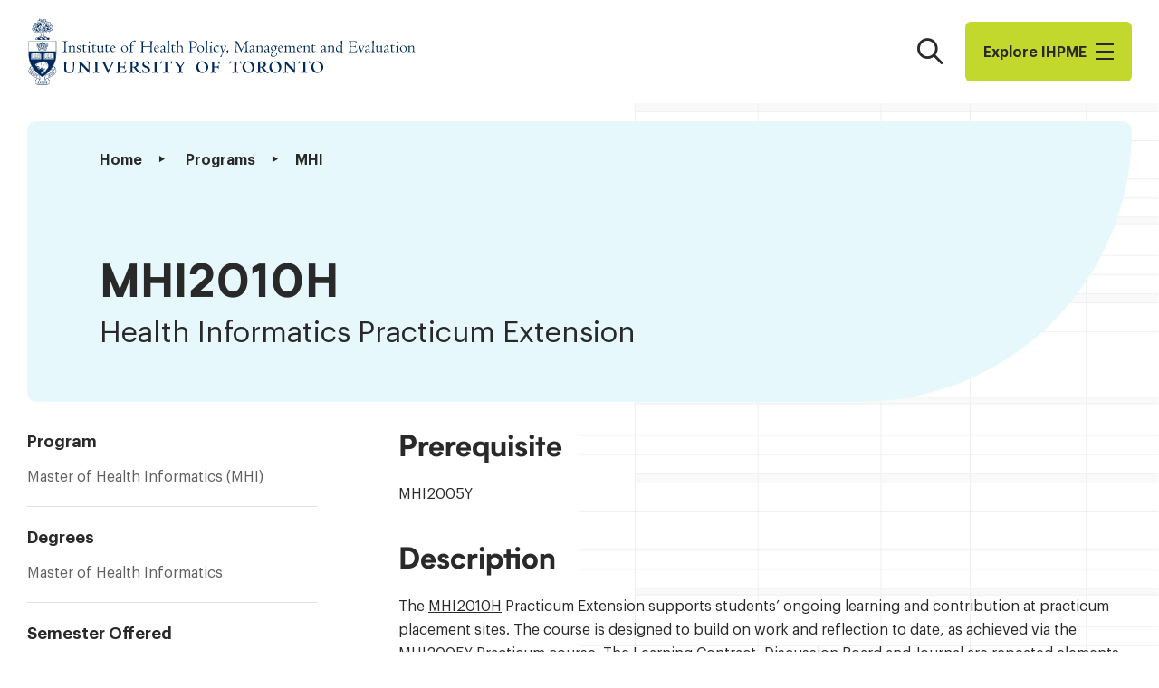

--- FILE ---
content_type: text/html; charset=UTF-8
request_url: https://ihpme.utoronto.ca/course/mhi2010h/
body_size: 12388
content:
<!doctype html>
<html lang="en-US" class="js">
<head>
	<meta charset="UTF-8" />
	<meta name='robots' content='index, follow, max-image-preview:large, max-snippet:-1, max-video-preview:-1' />

	<!-- This site is optimized with the Yoast SEO plugin v26.7 - https://yoast.com/wordpress/plugins/seo/ -->
	<title>Health Informatics Practicum Extension - Institute of Health Policy, Management and Evaluation</title>
	<link rel="canonical" href="https://ihpme.utoronto.ca/course/mhi2010h/" />
	<meta property="og:locale" content="en_US" />
	<meta property="og:type" content="article" />
	<meta property="og:title" content="Health Informatics Practicum Extension - Institute of Health Policy, Management and Evaluation" />
	<meta property="og:description" content="MHI2005Y The MHI2010H Practicum Extension supports students’ ongoing learning and contribution at practicum placement sites. The course is designed to build on work and reflection to date, as achieved via the MHI2005Y Practicum course. The Learning Contract, Discussion Board and [&hellip;]" />
	<meta property="og:url" content="https://ihpme.utoronto.ca/course/mhi2010h/" />
	<meta property="og:site_name" content="Institute of Health Policy, Management and Evaluation" />
	<meta property="article:modified_time" content="2025-07-10T19:13:47+00:00" />
	<meta name="twitter:card" content="summary_large_image" />
	<meta name="twitter:label1" content="Est. reading time" />
	<meta name="twitter:data1" content="1 minute" />
	<script type="application/ld+json" class="yoast-schema-graph">{"@context":"https://schema.org","@graph":[{"@type":"WebPage","@id":"https://ihpme.utoronto.ca/course/mhi2010h/","url":"https://ihpme.utoronto.ca/course/mhi2010h/","name":"Health Informatics Practicum Extension - Institute of Health Policy, Management and Evaluation","isPartOf":{"@id":"https://ihpme.utoronto.ca/#website"},"datePublished":"2022-08-20T16:07:58+00:00","dateModified":"2025-07-10T19:13:47+00:00","breadcrumb":{"@id":"https://ihpme.utoronto.ca/course/mhi2010h/#breadcrumb"},"inLanguage":"en-US","potentialAction":[{"@type":"ReadAction","target":["https://ihpme.utoronto.ca/course/mhi2010h/"]}]},{"@type":"BreadcrumbList","@id":"https://ihpme.utoronto.ca/course/mhi2010h/#breadcrumb","itemListElement":[{"@type":"ListItem","position":1,"name":"Home","item":"https://ihpme.utoronto.ca/"},{"@type":"ListItem","position":2,"name":"Courses","item":"https://ihpme.utoronto.ca/courses/"},{"@type":"ListItem","position":3,"name":"Health Informatics Practicum Extension"}]},{"@type":"WebSite","@id":"https://ihpme.utoronto.ca/#website","url":"https://ihpme.utoronto.ca/","name":"Institute of Health Policy, Management and Evaluation","description":"","potentialAction":[{"@type":"SearchAction","target":{"@type":"EntryPoint","urlTemplate":"https://ihpme.utoronto.ca/?s={search_term_string}"},"query-input":{"@type":"PropertyValueSpecification","valueRequired":true,"valueName":"search_term_string"}}],"inLanguage":"en-US"}]}</script>
	<!-- / Yoast SEO plugin. -->


<link rel='dns-prefetch' href='//www.google.com' />
<link rel='stylesheet' id='ihpme-theme-css' href='https://ihpme.utoronto.ca/wp-content/themes/ihpme/assets/css/theme.css?ver=1744908839' type='text/css' media='all' />
<link rel='stylesheet' id='ihpme-print-css' href='https://ihpme.utoronto.ca/wp-content/themes/ihpme/assets/css/print.css?ver=1743092868' type='text/css' media='print' />
<script type="text/javascript" src="https://ihpme.utoronto.ca/wp-includes/js/jquery/jquery.min.js?ver=3.7.1" id="jquery-core-js"></script>
	<link rel="apple-touch-icon" sizes="180x180" href="https://ihpme.utoronto.ca/wp-content/mu-plugins/branding/apple-touch-icon.png">
	<link rel="icon" type="image/png" sizes="32x32" href="https://ihpme.utoronto.ca/wp-content/mu-plugins/branding/favicon-32x32.png">
	<link rel="icon" type="image/png" sizes="16x16" href="https://ihpme.utoronto.ca/wp-content/mu-plugins/branding/favicon-16x16.png">
	<link rel="icon" type="image/svg+xml" href="https://ihpme.utoronto.ca/wp-content/mu-plugins/branding/favicon-navy.svg" media="(prefers-color-scheme: light)" />
	<link rel="icon" type="image/svg+xml" href="https://ihpme.utoronto.ca/wp-content/mu-plugins/branding/favicon-white.svg" media="(prefers-color-scheme: dark)" />
	<link rel="manifest" href="https://ihpme.utoronto.ca/wp-content/mu-plugins/branding/site.webmanifest">
	<link rel="mask-icon" href="https://ihpme.utoronto.ca/wp-content/mu-plugins/branding/safari-pinned-tab.svg" color="#ffffff">
	<meta name="msapplication-TileColor" content="#ffffff">
	<meta name="msapplication-config" content="/wp-content/mu-plugins/branding/browserconfig.xml">
	<meta name="theme-color" content="#ffffff">
	
		<!-- GA Google Analytics @ https://m0n.co/ga -->
		<script async src="https://www.googletagmanager.com/gtag/js?id=G-EZ9S39TTEP"></script>
		<script>
			window.dataLayer = window.dataLayer || [];
			function gtag(){dataLayer.push(arguments);}
			gtag('js', new Date());
			gtag('config', 'G-EZ9S39TTEP');
		</script>

		<meta http-equiv="X-UA-Compatible" content="IE=edge" />
	<meta name="viewport" content="width=device-width, initial-scale=1" />
	<link rel="icon" href="https://ihpme.utoronto.ca/wp-content/mu-plugins/branding/favicon-32x32.png" sizes="32x32" />
<link rel="icon" href="https://ihpme.utoronto.ca/wp-content/mu-plugins/branding/favicon-32x32.png" sizes="192x192" />
<link rel="apple-touch-icon" href="https://ihpme.utoronto.ca/wp-content/mu-plugins/branding/favicon-32x32.png" />
<meta name="msapplication-TileImage" content="https://ihpme.utoronto.ca/wp-content/mu-plugins/branding/favicon-32x32.png" />
</head>
<body class="course-template-default single single-course postid-2311 single-format-standard">
		<a href="#content" class="screen-reader-text skip-link">Skip to content</a>
		<header class="ihpme-header js-sticky has-colorscheme-white">
		<div class="ihpme-header__inner container">
			<a href="https://ihpme.utoronto.ca/" class="ihpme-logo">
				<span class="screen-reader-text">Institute of Health Policy, Management and Evaluation</span>
			</a>

			<div class="ihpme-header__navigation">
				<button type="button" class="ihpme-header__search-toggle" aria-controls="search-flyout" aria-expanded="false">
					<span class="screen-reader-text">Search</span>
				</button>

				<button type="button" class="ihpme-header__menu-toggle" aria-controls="nav-flyout" aria-expanded="false">
					Explore I​H​P​M​E					<div class="menu-icon">
						<div class="bar"></div>
						<div class="bar"></div>
						<div class="bar"></div>
					</div>
				</button>
			</div>
		</div>
	</header>

	<nav id="nav-flyout" class="ihpme-flyout ihpme-nav-flyout js-modal" role="dialog" aria-modal="true" aria-hidden="true">
		<div class="ihpme-flyout__panel">
			<div class="ihpme-flyout__buttons">
				<button type="button" class="ihpme-flyout__button has-icon-close js-close">
					<span class="screen-reader-text">Close</span>
				</button>
				<button type="button" class="ihpme-flyout__button has-icon-search js-close" aria-controls="search-flyout">
					<span class="screen-reader-text">Search</span>
				</button>
			</div>

			<div class="ihpme-wizard-nav">
				<ul id="menu-fly-out-menu" class="menu"><li id="menu-item-20400" class="menu-item menu-item-type-navcolumn menu-item-object- menu-item-has-children menu-item-20400"><button class='menu-item-label'>About</button>
<ul id="submenu-20400" class="sub-menu">
	<li id="menu-item-20375" class="menu-item menu-item-type-post_type menu-item-object-page menu-item-20375"><a href="https://ihpme.utoronto.ca/about/" class=" menu-item-link">About Us</a></li>
	<li id="menu-item-20397" class="menu-item menu-item-type-post_type menu-item-object-page menu-item-20397"><a href="https://ihpme.utoronto.ca/about/message-from-the-director/" class=" menu-item-link">Message from the Director</a></li>
	<li id="menu-item-20398" class="menu-item menu-item-type-post_type menu-item-object-page menu-item-20398"><a href="https://ihpme.utoronto.ca/about/strategic-plan/" class=" menu-item-link">Strategic Plan</a></li>
	<li id="menu-item-23447" class="menu-item menu-item-type-post_type menu-item-object-page menu-item-23447"><a href="https://ihpme.utoronto.ca/about/governance/" class=" menu-item-link">Governance</a></li>
	<li id="menu-item-29772" class="menu-item menu-item-type-post_type menu-item-object-page menu-item-29772"><a href="https://ihpme.utoronto.ca/about/edi-policy-committee/" class=" menu-item-link">EDI Policy/Committee</a></li>
	<li id="menu-item-20399" class="menu-item menu-item-type-post_type menu-item-object-page menu-item-20399"><a href="https://ihpme.utoronto.ca/about/contact-us/" class=" menu-item-link">Contact Us</a></li>
</ul>
</li>
<li id="menu-item-20401" class="header-button menu-item menu-item-type-post_type menu-item-object-page menu-item-has-children menu-item-20401"><a href="https://ihpme.utoronto.ca/future-students/apply-now/" title="Apply Now" class=" menu-item-link">Study at IHPME</a>
<ul id="submenu-20401" class="sub-menu">
	<li id="menu-item-22051" class="menu-item menu-item-type-navcolumn menu-item-object- menu-item-has-children menu-item-22051"><button class='menu-item-label'>Programs</button>
	<ul id="submenu-22051" class="sub-menu">
		<li id="menu-item-20372" class="menu-item menu-item-type-post_type menu-item-object-page menu-item-20372"><a href="https://ihpme.utoronto.ca/programs/" class=" menu-item-link">All Programs</a></li>
		<li id="menu-item-20385" class="menu-item menu-item-type-post_type menu-item-object-page menu-item-20385"><a href="https://ihpme.utoronto.ca/programs/clinical-epidemiology-and-health-care-research/" class=" menu-item-link">Clinical Epidemiology and Health Care Research</a></li>
		<li id="menu-item-20386" class="menu-item menu-item-type-post_type menu-item-object-page menu-item-20386"><a href="https://ihpme.utoronto.ca/programs/health-administration/" class=" menu-item-link">Health Administration</a></li>
		<li id="menu-item-20388" class="menu-item menu-item-type-post_type menu-item-object-page menu-item-20388"><a href="https://ihpme.utoronto.ca/programs/health-professions-education-research/" class=" menu-item-link">Health Professions Education Research</a></li>
		<li id="menu-item-20391" class="menu-item menu-item-type-post_type menu-item-object-page menu-item-20391"><a href="https://ihpme.utoronto.ca/programs/system-leadership-and-innovation/" class=" menu-item-link">Health Systems Leadership and Innovation</a></li>
		<li id="menu-item-20389" class="menu-item menu-item-type-post_type menu-item-object-page menu-item-20389"><a href="https://ihpme.utoronto.ca/programs/health-systems-research/" class=" menu-item-link">Health Systems Research</a></li>
		<li id="menu-item-20387" class="menu-item menu-item-type-post_type menu-item-object-page menu-item-20387"><a href="https://ihpme.utoronto.ca/programs/health-informatics/" class=" menu-item-link">Master of Health Informatics</a></li>
		<li id="menu-item-20390" class="menu-item menu-item-type-post_type menu-item-object-page menu-item-20390"><a href="https://ihpme.utoronto.ca/programs/quality-improvement-and-patient-safety/" class=" menu-item-link">Quality Improvement and Patient Safety</a></li>
	</ul>
</li>
	<li id="menu-item-29730" class="menu-item menu-item-type-navcolumn menu-item-object- menu-item-has-children menu-item-29730"><button class='menu-item-label'>Students</button>
	<ul id="submenu-29730" class="sub-menu">
		<li id="menu-item-20367" class="menu-item menu-item-type-post_type menu-item-object-page menu-item-20367"><a href="https://ihpme.utoronto.ca/future-students/" class=" menu-item-link">Future Students</a></li>
		<li id="menu-item-29729" class="menu-item menu-item-type-post_type menu-item-object-page menu-item-29729"><a href="https://ihpme.utoronto.ca/current-students/incoming-students/" class=" menu-item-link">Incoming Students</a></li>
		<li id="menu-item-20371" class="menu-item menu-item-type-post_type menu-item-object-page menu-item-20371"><a href="https://ihpme.utoronto.ca/current-students/" class=" menu-item-link">Current Students</a></li>
	</ul>
</li>
	<li id="menu-item-20369" class="menu-item menu-item-type-post_type menu-item-object-page menu-item-has-children menu-item-20369"><a href="https://ihpme.utoronto.ca/finance-your-degree/" class=" menu-item-link">Finance Your Degree</a>
	<ul id="submenu-20369" class="sub-menu">
		<li id="menu-item-20475" class="menu-item menu-item-type-post_type menu-item-object-page menu-item-20475"><a href="https://ihpme.utoronto.ca/finance-your-degree/financial-aid/" class=" menu-item-link">Financial Aid</a></li>
		<li id="menu-item-20478" class="menu-item menu-item-type-post_type menu-item-object-page menu-item-20478"><a href="https://ihpme.utoronto.ca/finance-your-degree/tuition/" class=" menu-item-link">Tuition &amp; Incidental Fees</a></li>
		<li id="menu-item-20370" class="menu-item menu-item-type-post_type menu-item-object-page menu-item-20370"><a href="https://ihpme.utoronto.ca/finance-your-degree/awards/" class=" menu-item-link">Awards</a></li>
		<li id="menu-item-20477" class="menu-item menu-item-type-post_type menu-item-object-page menu-item-20477"><a href="https://ihpme.utoronto.ca/finance-your-degree/funding-policy/" class=" menu-item-link">Student Funding at IHPME</a></li>
		<li id="menu-item-20476" class="menu-item menu-item-type-post_type menu-item-object-page menu-item-20476"><a href="https://ihpme.utoronto.ca/finance-your-degree/funding-faq/" class=" menu-item-link">Funding FAQ</a></li>
	</ul>
</li>
	<li id="menu-item-20484" class="menu-item menu-item-type-post_type menu-item-object-page menu-item-20484"><a href="https://ihpme.utoronto.ca/collaborative-specializations/" class=" menu-item-link">Collaborative Specializations</a></li>
	<li id="menu-item-26226" class="menu-item menu-item-type-navcolumn menu-item-object- menu-item-has-children menu-item-26226"><button class='menu-item-label'>Courses</button>
	<ul id="submenu-26226" class="sub-menu">
		<li id="menu-item-26215" class="menu-item menu-item-type-post_type menu-item-object-page menu-item-26215"><a href="https://ihpme.utoronto.ca/timetable/" class=" menu-item-link">Timetable</a></li>
		<li id="menu-item-26214" class="menu-item menu-item-type-post_type menu-item-object-page current-menu-item menu-item-26214"><a href="https://ihpme.utoronto.ca/courses/" class=" menu-item-link">Course Descriptions</a></li>
		<li id="menu-item-33344" class="menu-item menu-item-type-post_type menu-item-object-page menu-item-33344"><a href="https://ihpme.utoronto.ca/timetable/course-enrolment/" class=" menu-item-link">Course Enrolment for External Students</a></li>
		<li id="menu-item-33345" class="menu-item menu-item-type-post_type menu-item-object-page menu-item-33345"><a href="https://ihpme.utoronto.ca/timetable/auditing-courses/" class=" menu-item-link">Auditing Courses</a></li>
		<li id="menu-item-37582" class="menu-item menu-item-type-post_type menu-item-object-page menu-item-37582"><a href="https://ihpme.utoronto.ca/guidelines-for-reading-courses/" class=" menu-item-link">Guidelines for Reading and Pilot Courses</a></li>
	</ul>
</li>
</ul>
</li>
<li id="menu-item-20405" class="menu-item menu-item-type-navcolumn menu-item-object- menu-item-has-children menu-item-20405"><button class='menu-item-label'>People</button>
<ul id="submenu-20405" class="sub-menu">
	<li id="menu-item-20487" class="menu-item menu-item-type-navcolumn menu-item-object- menu-item-has-children menu-item-20487"><button class='menu-item-label'>Directory</button>
	<ul id="submenu-20487" class="sub-menu">
		<li id="menu-item-20379" class="menu-item menu-item-type-post_type menu-item-object-page menu-item-20379"><a href="https://ihpme.utoronto.ca/faculty-directory/" class=" menu-item-link">Faculty Directory</a></li>
		<li id="menu-item-20380" class="menu-item menu-item-type-post_type menu-item-object-page menu-item-20380"><a href="https://ihpme.utoronto.ca/postdoc-directory/" class=" menu-item-link">Post-doctoral Fellows Directory</a></li>
		<li id="menu-item-20381" class="menu-item menu-item-type-post_type menu-item-object-page menu-item-20381"><a href="https://ihpme.utoronto.ca/fellow-directory/" class=" menu-item-link">Senior Fellows Directory</a></li>
		<li id="menu-item-20382" class="menu-item menu-item-type-post_type menu-item-object-page menu-item-20382"><a href="https://ihpme.utoronto.ca/student-directory/" class=" menu-item-link">Graduate Students Directory</a></li>
		<li id="menu-item-20383" class="menu-item menu-item-type-post_type menu-item-object-page menu-item-20383"><a href="https://ihpme.utoronto.ca/staff-directory/" class=" menu-item-link">Staff Directory</a></li>
	</ul>
</li>
	<li id="menu-item-20366" class="menu-item menu-item-type-post_type menu-item-object-page menu-item-20366"><a href="https://ihpme.utoronto.ca/faculty/" class=" menu-item-link">Faculty</a></li>
	<li id="menu-item-29734" class="menu-item menu-item-type-navcolumn menu-item-object- menu-item-has-children menu-item-29734"><button class='menu-item-label'>Students</button>
	<ul id="submenu-29734" class="sub-menu">
		<li id="menu-item-26502" class="menu-item menu-item-type-post_type menu-item-object-page menu-item-26502"><a href="https://ihpme.utoronto.ca/future-students/" class=" menu-item-link">Future Students</a></li>
		<li id="menu-item-29735" class="menu-item menu-item-type-post_type menu-item-object-page menu-item-29735"><a href="https://ihpme.utoronto.ca/current-students/incoming-students/" class=" menu-item-link">Incoming Students</a></li>
		<li id="menu-item-26504" class="menu-item menu-item-type-post_type menu-item-object-page menu-item-26504"><a href="https://ihpme.utoronto.ca/current-students/" class=" menu-item-link">Current Students</a></li>
	</ul>
</li>
	<li id="menu-item-20374" class="menu-item menu-item-type-post_type menu-item-object-page menu-item-20374"><a href="https://ihpme.utoronto.ca/alumni/" class=" menu-item-link">Alumni</a></li>
</ul>
</li>
<li id="menu-item-22052" class="menu-item menu-item-type-navcolumn menu-item-object- menu-item-has-children menu-item-22052"><button class='menu-item-label'>Research</button>
<ul id="submenu-22052" class="sub-menu">
	<li id="menu-item-20373" class="menu-item menu-item-type-post_type menu-item-object-page menu-item-20373"><a href="https://ihpme.utoronto.ca/research/" class=" menu-item-link">Research at IHPME Overview</a></li>
	<li id="menu-item-20480" class="menu-item menu-item-type-post_type menu-item-object-page menu-item-20480"><a href="https://ihpme.utoronto.ca/research/research-initiatives/" class=" menu-item-link">Research and Initiatives</a></li>
	<li id="menu-item-20481" class="menu-item menu-item-type-post_type menu-item-object-page menu-item-20481"><a href="https://ihpme.utoronto.ca/research/student-research/" class=" menu-item-link">Past Student Theses</a></li>
	<li id="menu-item-20479" class="menu-item menu-item-type-post_type menu-item-object-page menu-item-20479"><a href="https://ihpme.utoronto.ca/student-directory/" class=" menu-item-link">Current Student Research</a></li>
	<li id="menu-item-20482" class="menu-item menu-item-type-custom menu-item-object-custom menu-item-20482"><a target="_blank" href="https://research.utoronto.ca/ethics-human-research/ethics-human-research" class=" menu-item-link">Research Ethics</a></li>
	<li id="menu-item-20483" class="menu-item menu-item-type-custom menu-item-object-custom menu-item-20483"><a target="_blank" href="https://easi.its.utoronto.ca/administrative-management-systems/my-research-mr/" class=" menu-item-link">My Research System</a></li>
</ul>
</li>
<li id="menu-item-20486" class="menu-item menu-item-type-navcolumn menu-item-object- menu-item-has-children menu-item-20486"><button class='menu-item-label'>News</button>
<ul id="submenu-20486" class="sub-menu">
	<li id="menu-item-20365" class="menu-item menu-item-type-post_type menu-item-object-page current_page_parent menu-item-20365"><a href="https://ihpme.utoronto.ca/news/" class=" menu-item-link">All News</a></li>
	<li id="menu-item-20404" class="menu-item menu-item-type-post_type menu-item-object-page menu-item-20404"><a href="https://ihpme.utoronto.ca/news/newsletter/" class=" menu-item-link">Subscribe to Newsletter</a></li>
</ul>
</li>
<li id="menu-item-20376" class="menu-item menu-item-type-post_type menu-item-object-page menu-item-20376"><a href="https://ihpme.utoronto.ca/events/" class=" menu-item-link">Events</a></li>
<li id="menu-item-20368" class="menu-item menu-item-type-post_type menu-item-object-page menu-item-20368"><a href="https://ihpme.utoronto.ca/jobs/" class=" menu-item-link">Jobs</a></li>
<li id="menu-item-43005" class="menu-item menu-item-type-custom menu-item-object-custom menu-item-43005"><a target="_blank" href="https://engage.utoronto.ca/site/SPageServer?pagename=donate#/faculty/1" class=" menu-item-link">Donate Now</a></li>
<li id="menu-item-20406" class="menu-item menu-item-type-navcolumn menu-item-object- menu-item-has-children menu-item-20406"><button class='menu-item-label'>UofT Quick Links</button>
<ul id="submenu-20406" class="sub-menu">
	<li id="menu-item-20407" class="menu-item menu-item-type-custom menu-item-object-custom menu-item-20407"><a target="_blank" href="https://www.utoronto.ca/" class=" menu-item-link">University of Toronto</a></li>
	<li id="menu-item-20408" class="menu-item menu-item-type-custom menu-item-object-custom menu-item-20408"><a target="_blank" href="https://www.acorn.utoronto.ca/" class=" menu-item-link">ACORN Student Web Services</a></li>
	<li id="menu-item-20409" class="menu-item menu-item-type-custom menu-item-object-custom menu-item-20409"><a target="_blank" href="https://map.utoronto.ca/?id=1809#!s/" class=" menu-item-link">UofT Map</a></li>
	<li id="menu-item-20410" class="menu-item menu-item-type-custom menu-item-object-custom menu-item-20410"><a target="_blank" href="https://www.utorid.utoronto.ca/" class=" menu-item-link">UofT UTORid</a></li>
	<li id="menu-item-20411" class="menu-item menu-item-type-custom menu-item-object-custom menu-item-20411"><a target="_blank" href="https://www.utoronto.ca/contacts" class=" menu-item-link">UofT Contacts</a></li>
</ul>
</li>
<li id="menu-item-26400" class="menu-item menu-item-type-navcolumn menu-item-object- menu-item-has-children menu-item-26400"><button class='menu-item-label'>Sign in</button>
<ul id="submenu-26400" class="sub-menu">
	<li id="menu-item-26401" class="menu-item menu-item-type-custom menu-item-object-custom menu-item-26401"><a target="_blank" href="https://utoronto.sharepoint.com/sites/dlsph-ihpme" class=" menu-item-link">IHPME Sharepoint</a></li>
	<li id="menu-item-26402" class="menu-item menu-item-type-custom menu-item-object-custom menu-item-26402"><a target="_blank" href="http://ihpme.utoronto.ca/admin-gate" class=" menu-item-link">Update your bio</a></li>
</ul>
</li>
<li id="menu-item-21110" class="dalla-lana menu-item menu-item-type-custom menu-item-object-custom menu-item-21110"><a target="_blank" href="https://dlsph.utoronto.ca" class=" menu-item-link">IHPME is an Institute within the Dalla Lana School of Public Health</a></li>
</ul>			</div>

					</div>
	</nav>

	<div id="search-flyout" class="ihpme-flyout ihpme-search-flyout js-search js-modal" data-search-url="https://ihpme.utoronto.ca/wp-json/ihpme/search/snippet" role="dialog" aria-modal="true" aria-hidden="true">
		<div class="ihpme-flyout__panel">
			<div class="ihpme-flyout__buttons">
				<button type="button" class="ihpme-flyout__button has-icon-close js-close">
					<span class="screen-reader-text">Close</span>
				</button>
				<button type="button" class="ihpme-flyout__button has-icon-menu js-close" aria-controls="nav-flyout">
					<span class="screen-reader-text">Explore IHPME</span>
				</button>
			</div>

			<div class="ihpme-search-flyout__body">
				<form action="https://ihpme.utoronto.ca" role="search" aria-label="Site Search" class="ihpme-searchbar js-search-form">
					<div class="ihpme-search">
						<label for="search-flyout-input" class="screen-reader-text">Search the site</label>
						<input type="search" name="s" id="search-flyout-input" class="ihpme-search__input js-search-input" placeholder="What are you looking for?" autocomplete="on" autofocus required>
						<button type="submit" class="ihpme-search__submit">
							<span class="screen-reader-text">Search</span>
						</button>
					</div>
				</form>

									<div class="ihpme-search-suggestions">
						<h2 class="ihpme-search-suggestions__title">Popular search terms:</h2>
						<ul class="ihpme-search-suggestions-list">
															<li><input class="js-search-suggestion" type="button" value="Current Students"></li>
															<li><input class="js-search-suggestion" type="button" value="Faculty"></li>
															<li><input class="js-search-suggestion" type="button" value="Research"></li>
															<li><input class="js-search-suggestion" type="button" value="Admissions"></li>
													</ul>
					</div>
							</div>

			<div class="ihpme-search-flyout__results">
				<div class="wp-block-buttons is-style-plain-button">
					<div class="wp-block-button">
						<a class="wp-block-button__link js-search-more">
							<span class="wp-block-button__text">View Result Page</span>
						</a>
					</div>
				</div>
				<div class="js-search-results"></div>
				<div class="js-search-no-results" aria-hidden="true">
					<div class="ihpme-result-message">
						<div class="ihpme-result-message__inner">
							<p class="is-style-large"><strong>No results found for “<span class="js-search-query"></span>”.</strong></p>
							<p>Search another word or try popular search words.</p>
						</div>
					</div>

											<ul class="ihpme-search-suggestions-list">
															<li><input class="js-search-suggestion" type="button" value="Current Students"></li>
															<li><input class="js-search-suggestion" type="button" value="Faculty"></li>
															<li><input class="js-search-suggestion" type="button" value="Research"></li>
															<li><input class="js-search-suggestion" type="button" value="Admissions"></li>
													</ul>
									</div>
			</div>
		</div>
	</div>

	<main id="content" class="page-content contains">
		
			<div class="ihpme-banner is-variant-plain">
					<div class="ihpme-banner__inner">
				<div class="ihpme-banner__meta">
					<nav aria-label="Breadcrumb" class="breadcrumb">
	<ol class="breadcrumb__items">
								<li class="breadcrumb__item">
				<a href="https://ihpme.utoronto.ca/" class="breadcrumb__link">Home</a>
			</li>
								<li class="breadcrumb__item">
				<a href="https://ihpme.utoronto.ca/programs/" class="breadcrumb__link">Programs</a>
			</li>
		
		<li class="breadcrumb__item"><a href="https://ihpme.utoronto.ca/programs/health-informatics/" rel="tag"><abbr title="Master of Health Informatics">MHI</abbr></a></li>
				<li class="screen-reader-text">
			<a href="https://ihpme.utoronto.ca/course/mhi2010h/" aria-current="page">Health Informatics Practicum Extension</a>
		</li>
	</ol>
</nav>
				</div>
								<div class="ihpme-banner__content">
					<h1 class="ihpme-banner__title">MHI2010H</h1>					<p class="ihpme-banner__subtitle">Health Informatics Practicum Extension</p>														</div>
			</div>
			</div>
	

	<article class="ihpme-article ihpme-course">
		<nav class="ihpme-article__sidebar">
			<dl class="ihpme-metadata-list">
									<div class="ihpme-metadata">
						<dt>Program</dt>
						<dd><ul class="is-style-plain-list"><li><a href="https://ihpme.utoronto.ca/programs/health-informatics/">Master of Health Informatics (MHI)</a></li></ul></dd>
					</div>
								<div class="ihpme-metadata ">
			<dt>Degrees</dt>
			<dd>Master of Health Informatics</dd>
		</div>				<div class="ihpme-metadata ">
			<dt>Semester Offered</dt>
			<dd>Fall</dd>
		</div>								<div class="ihpme-metadata ">
			<dt>Delivery Schedule</dt>
			<dd>takes place at placement site</dd>
		</div>											</dl>
		</nav>
		<div class="ihpme-article__content">
			

<h2 class="wp-block-heading">Prerequisite</h2>


<div class="wp-block-group">
<p>MHI2005Y</p>
</div>


<h2 class="wp-block-heading">Description</h2>


<div class="wp-block-group">
<p>The <a title="Health Informatics Practicum Extension" href="https://ihpme.utoronto.ca/course/mhi2010h/">MHI2010H</a> Practicum Extension supports students’ ongoing learning and contribution at practicum placement sites. The course is designed to build on work and reflection to date, as achieved via the <a title="Health Informatics Practicum" href="https://ihpme.utoronto.ca/course/mhi2005y/">MHI2005Y</a> Practicum course. The Learning Contract, Discussion Board and Journal are repeated elements of that course, and the Practicum Report is a document to be prepared to evaluate both practicum and extension work. Note: There is one final evaluation due from preceptor. There are no live group workshops for this course, however students are welcome to communicate with the course instructor, for any reason related to assignments and/or extension experience throughout the duration of the course.</p>
</div>

		<h2>Instructor</h2>
		<div class="ihpme-grid columns-3 has-even-rows is-flexible">
			
<figure class="ihpme-profile-card  type-faculty_profile">
				<div class="ihpme-profile-card__poster ihpme-poster"><img fetchpriority="high" decoding="async" width="438" height="480" src="https://ihpme.utoronto.ca/wp-content/uploads/2022/08/AZ2.png" class="attachment-medium size-medium" alt="" style="object-position: 50% 28%;" srcset="https://ihpme.utoronto.ca/wp-content/uploads/2022/08/AZ2.png 438w, https://ihpme.utoronto.ca/wp-content/uploads/2022/08/AZ2-274x300.png 274w" sizes="(max-width: 438px) 100vw, 438px" /></div>
	<figcaption class="ihpme-profile-card__overlay">
		<h3 class="ihpme-profile-card__name"><a href="https://ihpme.utoronto.ca/faculty-profile/abbas-zavar/">Abbas Zavar</a></h3>
					<p class="ihpme-tags"><a href="https://ihpme.utoronto.ca/programs/health-informatics/" class="ihpme-tag" rel="tag"><abbr title="Master of Health Informatics">MHI</abbr></a></p>									</figcaption>
	
		</figure>

<figure class="ihpme-profile-card  type-faculty_profile">
				<div class="ihpme-profile-card__poster ihpme-poster"><img decoding="async" width="660" height="660" src="https://ihpme.utoronto.ca/wp-content/uploads/2022/08/Dora-Mugambi-Professional-LinkedinPicture-2-660x660.jpg" class="attachment-medium size-medium" alt="" style="object-position: 53% 62%;" srcset="https://ihpme.utoronto.ca/wp-content/uploads/2022/08/Dora-Mugambi-Professional-LinkedinPicture-2-660x660.jpg 660w, https://ihpme.utoronto.ca/wp-content/uploads/2022/08/Dora-Mugambi-Professional-LinkedinPicture-2-1320x1320.jpg 1320w, https://ihpme.utoronto.ca/wp-content/uploads/2022/08/Dora-Mugambi-Professional-LinkedinPicture-2-300x300.jpg 300w, https://ihpme.utoronto.ca/wp-content/uploads/2022/08/Dora-Mugambi-Professional-LinkedinPicture-2-768x768.jpg 768w, https://ihpme.utoronto.ca/wp-content/uploads/2022/08/Dora-Mugambi-Professional-LinkedinPicture-2-1536x1536.jpg 1536w, https://ihpme.utoronto.ca/wp-content/uploads/2022/08/Dora-Mugambi-Professional-LinkedinPicture-2.jpg 1891w" sizes="(max-width: 660px) 100vw, 660px" /></div>
	<figcaption class="ihpme-profile-card__overlay">
		<h3 class="ihpme-profile-card__name"><a href="https://ihpme.utoronto.ca/faculty-profile/dora-akinyi-mugambi/">Dora Akinyi Mugambi</a></h3>
					<p class="ihpme-tags"><a href="https://ihpme.utoronto.ca/programs/health-informatics/" class="ihpme-tag" rel="tag"><abbr title="Master of Health Informatics">MHI</abbr></a></p>									</figcaption>
	
		</figure>
		</div>
	


<h2 class="wp-block-heading">Evaluation</h2>



<div class="ihpme-breakdown-card ihpme-card"><dl class="ihpme-breakdown-card__entries">
<div class="ihpme-breakdown-entry ihpme-card__row"><dt class="ihpme-breakdown-entry__label"><strong>Revised Preceptor Agreement</strong></dt><dd class="ihpme-breakdown-entry__value">CR/NCR</dd></div>



<div class="ihpme-breakdown-entry ihpme-card__row"><dt class="ihpme-breakdown-entry__label"><strong>Learning Contract</strong></dt><dd class="ihpme-breakdown-entry__value">CR/NCR</dd></div>



<div class="ihpme-breakdown-entry ihpme-card__row"><dt class="ihpme-breakdown-entry__label"><strong>Experiential Learning Journal</strong></dt><dd class="ihpme-breakdown-entry__value">ongoing</dd></div>



<div class="ihpme-breakdown-entry ihpme-card__row"><dt class="ihpme-breakdown-entry__label"><strong>Discussion Board Posts x2</strong></dt><dd class="ihpme-breakdown-entry__value">CR/NCR</dd></div>



<div class="ihpme-breakdown-entry ihpme-card__row"><dt class="ihpme-breakdown-entry__label"><strong>Journal Summary Paper</strong></dt><dd class="ihpme-breakdown-entry__value">CR/NCR</dd></div>



<div class="ihpme-breakdown-entry ihpme-card__row"><dt class="ihpme-breakdown-entry__label"><strong>Practicum Report</strong></dt><dd class="ihpme-breakdown-entry__value">CR/NCR</dd></div>



<div class="ihpme-breakdown-entry ihpme-card__row"><dt class="ihpme-breakdown-entry__label"><strong>Final Performance Evaluation</strong></dt><dd class="ihpme-breakdown-entry__value">CR/NCR</dd></div>
</dl></div>



		</div>
	</article>
	
			</main>

			<footer class="page-footer contains">
			
<div class="ihpme-wrapper wraps alignfull has-colorscheme has-colorscheme-navy"><span class="ihpme-wrapper__decor ihpme-wrapper__decor--before"></span><div class="ihpme-wrapper__content contains">
<div class="wp-block-columns">
<div class="wp-block-column" style="flex-basis:40%">
<h2 class="wp-block-heading">Institute of Health Policy, <br>Management and Evaluation</h2>



<p>155 College Street, Suite 425, Toronto, ON, M5T 3M6</p>



<div class="wp-block-group ihpme-social-links">
<p>Get social with IHPME</p>



<ul class="wp-block-social-links has-large-icon-size is-style-bold-icons"><li class="wp-social-link wp-social-link-twitter  wp-block-social-link"><a aria-label="IHPME on Twitter" rel="noopener nofollow" target="_blank" href="https://twitter.com/ihpmeuoft" class="wp-block-social-link-anchor"><svg width="24" height="24" viewBox="0 0 24 24" version="1.1" xmlns="http://www.w3.org/2000/svg" aria-hidden="true" focusable="false"><path d="M2.594,9.313C2.798,8.893 3.001,8.804 3.472,8.944L3.905,9.071C3.803,8.766 3.689,8.486 3.612,8.193C3.475,7.688 3.447,7.159 3.528,6.641C3.609,6.124 3.798,5.629 4.083,5.19C4.427,4.668 4.885,4.681 5.203,5.19C5.74,6.168 6.462,7.033 7.329,7.735C8.475,8.664 9.86,9.25 11.325,9.428L11.58,9.428L11.58,8.537C11.662,7.68 11.988,6.864 12.521,6.187C13.053,5.51 13.769,5 14.583,4.719C15.539,4.405 16.579,4.474 17.485,4.91C17.532,4.935 17.584,4.949 17.638,4.949C17.691,4.949 17.744,4.935 17.79,4.91L19.954,3.828C20.068,3.751 20.207,3.719 20.343,3.738C20.479,3.757 20.603,3.825 20.692,3.93C20.775,4.02 20.826,4.134 20.838,4.256C20.849,4.378 20.821,4.5 20.756,4.604L19.992,6.157L19.903,6.373L20.731,6.373C20.847,6.344 20.97,6.352 21.082,6.396C21.194,6.44 21.289,6.519 21.354,6.62C21.419,6.721 21.45,6.841 21.443,6.961C21.436,7.081 21.392,7.196 21.316,7.29C21.061,7.697 20.807,8.091 20.565,8.562C20.513,8.646 20.49,8.745 20.501,8.842C20.825,10.744 20.586,12.7 19.814,14.468C19.372,15.467 18.775,16.391 18.045,17.204C16.575,18.869 14.528,19.915 12.318,20.132C9.805,20.467 7.248,20.178 4.872,19.292C4.339,19.11 3.837,18.848 3.383,18.515L3.192,18.35C3.098,18.274 3.03,18.171 2.998,18.054C2.966,17.937 2.972,17.814 3.014,17.701C3.06,17.588 3.14,17.493 3.242,17.429C3.345,17.365 3.466,17.335 3.587,17.344L4.86,17.344C5.804,17.317 6.725,17.045 7.532,16.555C7.71,16.453 7.889,16.326 8.08,16.199C7.647,16.059 7.227,15.932 6.807,15.779C5.925,15.455 5.123,14.948 4.452,14.29C4.36,14.222 4.289,14.128 4.251,14.02C4.212,13.912 4.207,13.795 4.236,13.683C4.264,13.572 4.326,13.472 4.412,13.397C4.499,13.321 4.606,13.273 4.72,13.259L5.241,13.119C5.012,12.979 4.796,12.864 4.605,12.724C3.696,12.128 3.032,11.224 2.734,10.179C2.734,9.975 2.62,9.771 2.556,9.568L2.594,9.313ZM19.012,5.622C18.694,5.775 18.376,5.915 18.07,6.081C17.944,6.164 17.796,6.208 17.644,6.208C17.493,6.208 17.344,6.164 17.218,6.081C16.618,5.731 15.907,5.627 15.232,5.788C14.592,5.951 14.015,6.303 13.577,6.797C13.139,7.292 12.86,7.907 12.776,8.562C12.7,9.009 12.7,9.465 12.776,9.911C12.852,10.37 12.611,10.701 12.191,10.662C11.571,10.624 10.955,10.548 10.345,10.433C8.275,9.969 6.433,8.793 5.14,7.111L4.72,6.564C4.585,7.056 4.585,7.574 4.72,8.066C4.857,8.507 5.092,8.912 5.407,9.25C5.488,9.331 5.544,9.435 5.567,9.549C5.589,9.662 5.578,9.779 5.534,9.886C5.495,9.99 5.426,10.08 5.335,10.143C5.244,10.207 5.136,10.242 5.025,10.242L3.981,10.242C3.984,10.289 3.984,10.336 3.981,10.382C4.335,11.093 4.918,11.662 5.636,11.999C6.008,12.171 6.391,12.32 6.781,12.444C6.884,12.478 6.976,12.541 7.045,12.624C7.115,12.707 7.16,12.808 7.176,12.915C7.19,13.026 7.171,13.138 7.122,13.238C7.072,13.338 6.993,13.42 6.896,13.475C6.833,13.521 6.764,13.559 6.692,13.59C6.438,13.742 6.17,13.87 5.89,14.022L6.463,14.366C7.329,14.837 8.274,15.148 9.25,15.282C9.374,15.286 9.494,15.326 9.594,15.399C9.694,15.472 9.769,15.573 9.81,15.69C9.843,15.805 9.842,15.927 9.808,16.042C9.775,16.157 9.709,16.26 9.62,16.339C8.647,17.421 7.32,18.121 5.878,18.311L5.776,18.311C6.913,18.69 8.093,18.921 9.289,18.999C10.333,19.088 11.384,19.05 12.42,18.884C13.606,18.705 14.739,18.271 15.741,17.612C16.532,17.069 17.221,16.393 17.778,15.613C18.483,14.667 18.994,13.59 19.28,12.444C19.566,11.19 19.592,9.891 19.356,8.626C19.312,8.383 19.362,8.133 19.496,7.926C19.598,7.786 19.687,7.621 19.801,7.442L18.936,7.442C18.802,7.447 18.672,7.4 18.571,7.313C18.47,7.226 18.404,7.104 18.389,6.971C18.393,6.827 18.423,6.685 18.478,6.551C18.643,6.373 18.834,5.979 19.012,5.622Z" /></svg><span class="wp-block-social-link-label screen-reader-text">Twitter</span></a></li>

<li class="wp-social-link wp-social-link-linkedin  wp-block-social-link"><a aria-label="IHPME on LinkedIn" rel="noopener nofollow" target="_blank" href="https://www.linkedin.com/groups/2289738/" class="wp-block-social-link-anchor"><svg width="24" height="24" viewBox="0 0 24 24" version="1.1" xmlns="http://www.w3.org/2000/svg" aria-hidden="true" focusable="false"><path d="M7.646,9.689L5.114,9.689L5.114,19.039L7.646,19.039L7.646,9.689ZM14.401,11.636C15.557,11.49 16.276,11.989 16.471,13.085C16.531,13.426 16.568,13.791 16.568,14.144L16.568,18.989L19.124,18.989L19.124,13.438C19.124,12.695 19.039,12.05 18.857,11.478C18.564,10.504 17.992,9.895 17.104,9.615C16.556,9.445 15.959,9.384 15.326,9.445C14.62,9.506 14.024,9.774 13.549,10.212C13.415,10.346 13.293,10.492 13.159,10.65C13.098,10.735 13.025,10.808 12.964,10.894L12.526,11.405L12.526,9.664L10.104,9.664L10.104,19.001L12.648,19.001L12.648,14.412C12.648,14.047 12.672,13.694 12.721,13.353C12.867,12.306 13.427,11.721 14.389,11.6L14.401,11.636ZM4.856,6.633C4.856,7.047 5.015,7.437 5.319,7.729C5.611,8.021 5.989,8.179 6.39,8.179C7.23,8.179 7.9,7.485 7.9,6.633C7.9,6.219 7.742,5.842 7.449,5.55C7.169,5.27 6.792,5.111 6.39,5.111L6.378,5.111C5.538,5.111 4.869,5.805 4.869,6.633L4.856,6.633Z" /></svg><span class="wp-block-social-link-label screen-reader-text">LinkedIn</span></a></li>

<li class="wp-social-link wp-social-link-instagram  wp-block-social-link"><a aria-label="IHPME on Instagram" rel="noopener nofollow" target="_blank" href="https://www.instagram.com/ihpmeuoft/?hl=en" class="wp-block-social-link-anchor"><svg width="24" height="24" viewBox="0 0 24 24" version="1.1" xmlns="http://www.w3.org/2000/svg" aria-hidden="true" focusable="false"><path d="M12,4.622c2.403,0,2.688,0.009,3.637,0.052c0.877,0.04,1.354,0.187,1.671,0.31c0.42,0.163,0.72,0.358,1.035,0.673 c0.315,0.315,0.51,0.615,0.673,1.035c0.123,0.317,0.27,0.794,0.31,1.671c0.043,0.949,0.052,1.234,0.052,3.637 s-0.009,2.688-0.052,3.637c-0.04,0.877-0.187,1.354-0.31,1.671c-0.163,0.42-0.358,0.72-0.673,1.035 c-0.315,0.315-0.615,0.51-1.035,0.673c-0.317,0.123-0.794,0.27-1.671,0.31c-0.949,0.043-1.233,0.052-3.637,0.052 s-2.688-0.009-3.637-0.052c-0.877-0.04-1.354-0.187-1.671-0.31c-0.42-0.163-0.72-0.358-1.035-0.673 c-0.315-0.315-0.51-0.615-0.673-1.035c-0.123-0.317-0.27-0.794-0.31-1.671C4.631,14.688,4.622,14.403,4.622,12 s0.009-2.688,0.052-3.637c0.04-0.877,0.187-1.354,0.31-1.671c0.163-0.42,0.358-0.72,0.673-1.035 c0.315-0.315,0.615-0.51,1.035-0.673c0.317-0.123,0.794-0.27,1.671-0.31C9.312,4.631,9.597,4.622,12,4.622 M12,3 C9.556,3,9.249,3.01,8.289,3.054C7.331,3.098,6.677,3.25,6.105,3.472C5.513,3.702,5.011,4.01,4.511,4.511 c-0.5,0.5-0.808,1.002-1.038,1.594C3.25,6.677,3.098,7.331,3.054,8.289C3.01,9.249,3,9.556,3,12c0,2.444,0.01,2.751,0.054,3.711 c0.044,0.958,0.196,1.612,0.418,2.185c0.23,0.592,0.538,1.094,1.038,1.594c0.5,0.5,1.002,0.808,1.594,1.038 c0.572,0.222,1.227,0.375,2.185,0.418C9.249,20.99,9.556,21,12,21s2.751-0.01,3.711-0.054c0.958-0.044,1.612-0.196,2.185-0.418 c0.592-0.23,1.094-0.538,1.594-1.038c0.5-0.5,0.808-1.002,1.038-1.594c0.222-0.572,0.375-1.227,0.418-2.185 C20.99,14.751,21,14.444,21,12s-0.01-2.751-0.054-3.711c-0.044-0.958-0.196-1.612-0.418-2.185c-0.23-0.592-0.538-1.094-1.038-1.594 c-0.5-0.5-1.002-0.808-1.594-1.038c-0.572-0.222-1.227-0.375-2.185-0.418C14.751,3.01,14.444,3,12,3L12,3z M12,7.378 c-2.552,0-4.622,2.069-4.622,4.622S9.448,16.622,12,16.622s4.622-2.069,4.622-4.622S14.552,7.378,12,7.378z M12,15 c-1.657,0-3-1.343-3-3s1.343-3,3-3s3,1.343,3,3S13.657,15,12,15z M16.804,6.116c-0.596,0-1.08,0.484-1.08,1.08 s0.484,1.08,1.08,1.08c0.596,0,1.08-0.484,1.08-1.08S17.401,6.116,16.804,6.116z"></path></svg><span class="wp-block-social-link-label screen-reader-text">Instagram</span></a></li>

<li class="wp-social-link wp-social-link-facebook  wp-block-social-link"><a aria-label="IHPME on Facebook" rel="noopener nofollow" target="_blank" href="https://www.facebook.com/IHPMEUofT/" class="wp-block-social-link-anchor"><svg width="24" height="24" viewBox="0 0 24 24" version="1.1" xmlns="http://www.w3.org/2000/svg" aria-hidden="true" focusable="false"><path d="M14.772,4.653C15.016,4.677 15.271,4.689 15.515,4.713C15.685,4.726 15.856,4.738 16.038,4.762L16.038,7.1L15.831,7.1C15.332,7.1 14.845,7.1 14.346,7.124C13.737,7.16 13.396,7.477 13.36,8.086C13.336,8.731 13.36,9.364 13.36,10.033L15.953,10.033L15.612,12.651L13.36,12.651L13.36,19.347L10.645,19.347L10.645,12.651L8.381,12.651L8.381,10.033L10.645,10.033L10.645,9.851C10.645,9.169 10.633,8.475 10.657,7.793C10.694,6.966 10.937,6.211 11.522,5.602C11.96,5.14 12.52,4.86 13.141,4.738C13.311,4.701 13.482,4.677 13.652,4.653L14.772,4.653Z" /></svg><span class="wp-block-social-link-label screen-reader-text">Facebook</span></a></li>

<li class="wp-social-link wp-social-link-youtube  wp-block-social-link"><a rel="noopener nofollow" target="_blank" href="https://www.youtube.com/channel/UCLgjaUjn6gSp5YZK1fjxziQ" class="wp-block-social-link-anchor"><svg width="24" height="24" viewBox="0 0 24 24" version="1.1" xmlns="http://www.w3.org/2000/svg" aria-hidden="true" focusable="false"><path d="M8.364,5.245C8.364,5.245 6.673,5.315 5.922,5.384L5.922,5.384C4.607,5.507 3.747,6.196 3.354,7.449L3.354,7.449C3.177,8.016 3.105,8.607 3.069,9.303L3,10.418L3,13.79C3,13.79 3.058,14.358 3.058,14.504L3.058,14.514C3.093,15.125 3.118,15.76 3.283,16.359C3.603,17.603 4.347,18.325 5.493,18.522L5.494,18.523C6.204,18.639 6.925,18.686 7.785,18.721L7.785,18.721C10.715,18.836 13.102,18.859 15.305,18.767L15.305,18.767C16.263,18.721 17.289,18.674 18.304,18.594L18.305,18.594C19.049,18.532 19.683,18.173 20.155,17.553C20.542,17.044 20.763,16.428 20.848,15.593L20.848,15.593C21.045,13.628 21.01,11.71 20.964,10.242L20.964,10.087C20.929,9.282 20.904,8.453 20.718,7.647L20.715,7.65C20.418,6.41 19.578,5.604 18.398,5.432C17.804,5.338 16.36,5.291 16.36,5.291C13.676,5.153 10.991,5.142 8.364,5.245ZM19.643,14.723C19.643,14.723 19.549,15.943 19.367,16.415L19.367,16.415C19.154,16.975 18.739,17.303 18.18,17.354C17.136,17.445 16.069,17.491 15.117,17.526L15.117,17.526C14.176,17.56 13.211,17.583 12.212,17.583C11.213,17.583 10.214,17.56 9.157,17.526C8.215,17.491 7.25,17.445 6.273,17.388L6.262,17.387C6.226,17.387 5.684,17.307 5.684,17.307C5.078,17.169 4.706,16.797 4.522,16.144C4.354,15.539 4.333,14.921 4.31,14.327L4.31,14.091C4.23,12.476 4.241,10.883 4.333,9.359C4.367,8.823 4.409,8.265 4.599,7.718C4.826,7.068 5.301,6.709 6.002,6.647C6.666,6.59 7.388,6.544 8.258,6.521L10.949,6.452C11.396,6.452 11.865,6.429 12.369,6.418C12.372,6.418 13.61,6.463 13.61,6.463C14.875,6.509 16.291,6.567 17.717,6.625C18.225,6.646 18.607,6.769 18.924,7.001C19.233,7.239 19.361,7.572 19.454,7.892C19.622,8.474 19.643,9.068 19.665,9.65C19.665,9.758 19.666,9.866 19.678,9.974C19.746,11.574 19.734,13.166 19.643,14.723ZM15.105,12.253C15.2,12.091 15.23,11.91 15.207,11.728L15.207,11.724C15.163,11.462 14.984,11.228 14.712,11.07L14.71,11.069C13.454,10.378 12.199,9.687 10.945,9.008C10.777,8.911 10.608,8.869 10.439,8.869C10.286,8.869 10.164,8.901 10.042,8.977C9.796,9.123 9.64,9.407 9.64,9.783L9.64,13.858C9.64,14.235 9.797,14.52 10.044,14.665L10.044,14.665C10.29,14.81 10.608,14.809 10.941,14.635L10.942,14.635C12.197,13.967 13.452,13.288 14.707,12.608L14.708,12.608C14.813,12.55 15.105,12.253 15.105,12.253ZM10.893,13.23L10.893,10.425C10.893,10.425 13.473,11.842 13.473,11.842L10.893,13.23Z" /></svg><span class="wp-block-social-link-label screen-reader-text">YouTube</span></a></li></ul>
</div>



<p>©University of Toronto, Institute of Health Policy, Management and Evaluation</p>



<div class="wp-block-buttons">
<div class="wp-block-button has-custom-width wp-block-button__width-50 has-icon-caret-right with-icon-on-right"><a class="wp-block-button__link wp-element-button" href="https://ihpme.utoronto.ca/apply-now/"  ><span class="wp-block-button__text">Apply Now</span></a></div>
</div>
</div>



<div class="wp-block-column">
<ul class="wp-block-list ihpme-menu columns-3">
<li><a href="https://ihpme.utoronto.ca/contact-us/" data-type="page" data-id="270">Contact Us</a></li>



<li><a href="https://ihpme.utoronto.ca/jobs/" type="page" id="347">Jobs</a></li>



<li><a href="https://ihpme.utoronto.ca/events/" data-type="page" data-id="238">Event Calendar</a></li>



<li><a href="https://ihpme.utoronto.ca/awards/" data-type="page" data-id="346">Awards</a></li>



<li><a href="https://ihpme.utoronto.ca/apply-now/" data-type="page" data-id="269">Apply Now</a></li>



<li><a href="https://ihpme.utoronto.ca/news/newsletter/" data-type="page" data-id="271">Newsletter</a></li>



<li><a href="https://ihpme.utoronto.ca/privacy-policy/">Privacy</a></li>



<li><a href="https://ihpme.utoronto.ca/accessibility-policy/">Accessibility</a></li>



<li><a href="https://engage.utoronto.ca/site/SPageServer?pagename=donate#/faculty/1" target="_blank" rel="noreferrer noopener">Make a Donation</a></li>



<li><a rel="noreferrer noopener" href="https://utoronto.sharepoint.com/sites/dlsph-ihpme" target="_blank">IHPME SharePoint</a></li>



<li><a href="https://ihpme.utoronto.ca/current-students/#student-support">Student Support</a></li>



<li><a href="https://ihpme.utoronto.ca/admin-gate/?action=utorauther" target="_blank" rel="noreferrer noopener">Update your bio</a></li>
</ul>



<figure class="wp-block-image size-large is-resized is-style-inline-image"><img decoding="async" width="100" height="100" src="https://ihpme.utoronto.ca/wp-content/uploads/2022/08/dlsph-logo-boxed.svg" alt="" class="wp-image-365" style="width:92px;height:100px"/><figcaption class="wp-element-caption">IHPME is an Institute within the <br><a rel="noreferrer noopener" href="https://www.dlsph.utoronto.ca/" target="_blank">Dalla Lana School of Public Health</a></figcaption></figure>



<p class="is-style-small">This site is protected by reCAPTCHA and the Google <a href="https://policies.google.com/privacy" target="_blank" rel="noreferrer noopener">Privacy Policy</a> and <a href="https://policies.google.com/terms" target="_blank" rel="noreferrer noopener">Terms of Service</a> apply.</p>
</div>
</div>
</div><span class="ihpme-wrapper__decor ihpme-wrapper__decor--after"></span></div>
		</footer>
	
<script type="text/javascript">
/* <![CDATA[ */
	var relevanssi_rt_regex = /(&|\?)_(rt|rt_nonce)=(\w+)/g
	var newUrl = window.location.search.replace(relevanssi_rt_regex, '')
	history.replaceState(null, null, window.location.pathname + newUrl + window.location.hash)
/* ]]> */
</script>
<script type="text/javascript" id="ihpme-theme-js-extra">
/* <![CDATA[ */
var IHPME = {"accordionEndpoints":[{"name":"mobile","value":"screen and (min-width: 50em)"},{"name":"tablet","value":"screen and (min-width: 62.5em)"}],"calendarSearch":"https:\/\/ihpme.utoronto.ca\/wp-json\/ihpme\/calendar"};
/* ]]> */
</script>
<script type="text/javascript" src="https://ihpme.utoronto.ca/wp-content/themes/ihpme/assets/js/dist/theme.min.js?ver=1765822356" id="ihpme-theme-js"></script>
<script type="text/javascript" id="gforms_recaptcha_recaptcha-js-extra">
/* <![CDATA[ */
var gforms_recaptcha_recaptcha_strings = {"nonce":"cab040736c","disconnect":"Disconnecting","change_connection_type":"Resetting","spinner":"https:\/\/ihpme.utoronto.ca\/wp-content\/plugins\/gravityforms\/images\/spinner.svg","connection_type":"classic","disable_badge":"","change_connection_type_title":"Change Connection Type","change_connection_type_message":"Changing the connection type will delete your current settings.  Do you want to proceed?","disconnect_title":"Disconnect","disconnect_message":"Disconnecting from reCAPTCHA will delete your current settings.  Do you want to proceed?","site_key":"6LcrBaQqAAAAADRPAVa8hpL6YFkXOrmvJX_s-mBC"};
/* ]]> */
</script>
<script type="text/javascript" src="https://www.google.com/recaptcha/api.js?render=6LcrBaQqAAAAADRPAVa8hpL6YFkXOrmvJX_s-mBC&amp;ver=2.1.0" id="gforms_recaptcha_recaptcha-js" defer="defer" data-wp-strategy="defer"></script>
<script type="text/javascript" src="https://ihpme.utoronto.ca/wp-content/plugins/gravityformsrecaptcha/js/frontend.min.js?ver=2.1.0" id="gforms_recaptcha_frontend-js" defer="defer" data-wp-strategy="defer"></script>
        <script type="text/javascript">
            /* <![CDATA[ */
           document.querySelectorAll("ul.nav-menu").forEach(
               ulist => { 
                    if (ulist.querySelectorAll("li").length == 0) {
                        ulist.style.display = "none";

                                            } 
                }
           );
            /* ]]> */
        </script>
        </body>
</html>


--- FILE ---
content_type: text/html; charset=utf-8
request_url: https://www.google.com/recaptcha/api2/anchor?ar=1&k=6LcrBaQqAAAAADRPAVa8hpL6YFkXOrmvJX_s-mBC&co=aHR0cHM6Ly9paHBtZS51dG9yb250by5jYTo0NDM.&hl=en&v=PoyoqOPhxBO7pBk68S4YbpHZ&size=invisible&anchor-ms=20000&execute-ms=30000&cb=8qkrgdx2yhh
body_size: 48642
content:
<!DOCTYPE HTML><html dir="ltr" lang="en"><head><meta http-equiv="Content-Type" content="text/html; charset=UTF-8">
<meta http-equiv="X-UA-Compatible" content="IE=edge">
<title>reCAPTCHA</title>
<style type="text/css">
/* cyrillic-ext */
@font-face {
  font-family: 'Roboto';
  font-style: normal;
  font-weight: 400;
  font-stretch: 100%;
  src: url(//fonts.gstatic.com/s/roboto/v48/KFO7CnqEu92Fr1ME7kSn66aGLdTylUAMa3GUBHMdazTgWw.woff2) format('woff2');
  unicode-range: U+0460-052F, U+1C80-1C8A, U+20B4, U+2DE0-2DFF, U+A640-A69F, U+FE2E-FE2F;
}
/* cyrillic */
@font-face {
  font-family: 'Roboto';
  font-style: normal;
  font-weight: 400;
  font-stretch: 100%;
  src: url(//fonts.gstatic.com/s/roboto/v48/KFO7CnqEu92Fr1ME7kSn66aGLdTylUAMa3iUBHMdazTgWw.woff2) format('woff2');
  unicode-range: U+0301, U+0400-045F, U+0490-0491, U+04B0-04B1, U+2116;
}
/* greek-ext */
@font-face {
  font-family: 'Roboto';
  font-style: normal;
  font-weight: 400;
  font-stretch: 100%;
  src: url(//fonts.gstatic.com/s/roboto/v48/KFO7CnqEu92Fr1ME7kSn66aGLdTylUAMa3CUBHMdazTgWw.woff2) format('woff2');
  unicode-range: U+1F00-1FFF;
}
/* greek */
@font-face {
  font-family: 'Roboto';
  font-style: normal;
  font-weight: 400;
  font-stretch: 100%;
  src: url(//fonts.gstatic.com/s/roboto/v48/KFO7CnqEu92Fr1ME7kSn66aGLdTylUAMa3-UBHMdazTgWw.woff2) format('woff2');
  unicode-range: U+0370-0377, U+037A-037F, U+0384-038A, U+038C, U+038E-03A1, U+03A3-03FF;
}
/* math */
@font-face {
  font-family: 'Roboto';
  font-style: normal;
  font-weight: 400;
  font-stretch: 100%;
  src: url(//fonts.gstatic.com/s/roboto/v48/KFO7CnqEu92Fr1ME7kSn66aGLdTylUAMawCUBHMdazTgWw.woff2) format('woff2');
  unicode-range: U+0302-0303, U+0305, U+0307-0308, U+0310, U+0312, U+0315, U+031A, U+0326-0327, U+032C, U+032F-0330, U+0332-0333, U+0338, U+033A, U+0346, U+034D, U+0391-03A1, U+03A3-03A9, U+03B1-03C9, U+03D1, U+03D5-03D6, U+03F0-03F1, U+03F4-03F5, U+2016-2017, U+2034-2038, U+203C, U+2040, U+2043, U+2047, U+2050, U+2057, U+205F, U+2070-2071, U+2074-208E, U+2090-209C, U+20D0-20DC, U+20E1, U+20E5-20EF, U+2100-2112, U+2114-2115, U+2117-2121, U+2123-214F, U+2190, U+2192, U+2194-21AE, U+21B0-21E5, U+21F1-21F2, U+21F4-2211, U+2213-2214, U+2216-22FF, U+2308-230B, U+2310, U+2319, U+231C-2321, U+2336-237A, U+237C, U+2395, U+239B-23B7, U+23D0, U+23DC-23E1, U+2474-2475, U+25AF, U+25B3, U+25B7, U+25BD, U+25C1, U+25CA, U+25CC, U+25FB, U+266D-266F, U+27C0-27FF, U+2900-2AFF, U+2B0E-2B11, U+2B30-2B4C, U+2BFE, U+3030, U+FF5B, U+FF5D, U+1D400-1D7FF, U+1EE00-1EEFF;
}
/* symbols */
@font-face {
  font-family: 'Roboto';
  font-style: normal;
  font-weight: 400;
  font-stretch: 100%;
  src: url(//fonts.gstatic.com/s/roboto/v48/KFO7CnqEu92Fr1ME7kSn66aGLdTylUAMaxKUBHMdazTgWw.woff2) format('woff2');
  unicode-range: U+0001-000C, U+000E-001F, U+007F-009F, U+20DD-20E0, U+20E2-20E4, U+2150-218F, U+2190, U+2192, U+2194-2199, U+21AF, U+21E6-21F0, U+21F3, U+2218-2219, U+2299, U+22C4-22C6, U+2300-243F, U+2440-244A, U+2460-24FF, U+25A0-27BF, U+2800-28FF, U+2921-2922, U+2981, U+29BF, U+29EB, U+2B00-2BFF, U+4DC0-4DFF, U+FFF9-FFFB, U+10140-1018E, U+10190-1019C, U+101A0, U+101D0-101FD, U+102E0-102FB, U+10E60-10E7E, U+1D2C0-1D2D3, U+1D2E0-1D37F, U+1F000-1F0FF, U+1F100-1F1AD, U+1F1E6-1F1FF, U+1F30D-1F30F, U+1F315, U+1F31C, U+1F31E, U+1F320-1F32C, U+1F336, U+1F378, U+1F37D, U+1F382, U+1F393-1F39F, U+1F3A7-1F3A8, U+1F3AC-1F3AF, U+1F3C2, U+1F3C4-1F3C6, U+1F3CA-1F3CE, U+1F3D4-1F3E0, U+1F3ED, U+1F3F1-1F3F3, U+1F3F5-1F3F7, U+1F408, U+1F415, U+1F41F, U+1F426, U+1F43F, U+1F441-1F442, U+1F444, U+1F446-1F449, U+1F44C-1F44E, U+1F453, U+1F46A, U+1F47D, U+1F4A3, U+1F4B0, U+1F4B3, U+1F4B9, U+1F4BB, U+1F4BF, U+1F4C8-1F4CB, U+1F4D6, U+1F4DA, U+1F4DF, U+1F4E3-1F4E6, U+1F4EA-1F4ED, U+1F4F7, U+1F4F9-1F4FB, U+1F4FD-1F4FE, U+1F503, U+1F507-1F50B, U+1F50D, U+1F512-1F513, U+1F53E-1F54A, U+1F54F-1F5FA, U+1F610, U+1F650-1F67F, U+1F687, U+1F68D, U+1F691, U+1F694, U+1F698, U+1F6AD, U+1F6B2, U+1F6B9-1F6BA, U+1F6BC, U+1F6C6-1F6CF, U+1F6D3-1F6D7, U+1F6E0-1F6EA, U+1F6F0-1F6F3, U+1F6F7-1F6FC, U+1F700-1F7FF, U+1F800-1F80B, U+1F810-1F847, U+1F850-1F859, U+1F860-1F887, U+1F890-1F8AD, U+1F8B0-1F8BB, U+1F8C0-1F8C1, U+1F900-1F90B, U+1F93B, U+1F946, U+1F984, U+1F996, U+1F9E9, U+1FA00-1FA6F, U+1FA70-1FA7C, U+1FA80-1FA89, U+1FA8F-1FAC6, U+1FACE-1FADC, U+1FADF-1FAE9, U+1FAF0-1FAF8, U+1FB00-1FBFF;
}
/* vietnamese */
@font-face {
  font-family: 'Roboto';
  font-style: normal;
  font-weight: 400;
  font-stretch: 100%;
  src: url(//fonts.gstatic.com/s/roboto/v48/KFO7CnqEu92Fr1ME7kSn66aGLdTylUAMa3OUBHMdazTgWw.woff2) format('woff2');
  unicode-range: U+0102-0103, U+0110-0111, U+0128-0129, U+0168-0169, U+01A0-01A1, U+01AF-01B0, U+0300-0301, U+0303-0304, U+0308-0309, U+0323, U+0329, U+1EA0-1EF9, U+20AB;
}
/* latin-ext */
@font-face {
  font-family: 'Roboto';
  font-style: normal;
  font-weight: 400;
  font-stretch: 100%;
  src: url(//fonts.gstatic.com/s/roboto/v48/KFO7CnqEu92Fr1ME7kSn66aGLdTylUAMa3KUBHMdazTgWw.woff2) format('woff2');
  unicode-range: U+0100-02BA, U+02BD-02C5, U+02C7-02CC, U+02CE-02D7, U+02DD-02FF, U+0304, U+0308, U+0329, U+1D00-1DBF, U+1E00-1E9F, U+1EF2-1EFF, U+2020, U+20A0-20AB, U+20AD-20C0, U+2113, U+2C60-2C7F, U+A720-A7FF;
}
/* latin */
@font-face {
  font-family: 'Roboto';
  font-style: normal;
  font-weight: 400;
  font-stretch: 100%;
  src: url(//fonts.gstatic.com/s/roboto/v48/KFO7CnqEu92Fr1ME7kSn66aGLdTylUAMa3yUBHMdazQ.woff2) format('woff2');
  unicode-range: U+0000-00FF, U+0131, U+0152-0153, U+02BB-02BC, U+02C6, U+02DA, U+02DC, U+0304, U+0308, U+0329, U+2000-206F, U+20AC, U+2122, U+2191, U+2193, U+2212, U+2215, U+FEFF, U+FFFD;
}
/* cyrillic-ext */
@font-face {
  font-family: 'Roboto';
  font-style: normal;
  font-weight: 500;
  font-stretch: 100%;
  src: url(//fonts.gstatic.com/s/roboto/v48/KFO7CnqEu92Fr1ME7kSn66aGLdTylUAMa3GUBHMdazTgWw.woff2) format('woff2');
  unicode-range: U+0460-052F, U+1C80-1C8A, U+20B4, U+2DE0-2DFF, U+A640-A69F, U+FE2E-FE2F;
}
/* cyrillic */
@font-face {
  font-family: 'Roboto';
  font-style: normal;
  font-weight: 500;
  font-stretch: 100%;
  src: url(//fonts.gstatic.com/s/roboto/v48/KFO7CnqEu92Fr1ME7kSn66aGLdTylUAMa3iUBHMdazTgWw.woff2) format('woff2');
  unicode-range: U+0301, U+0400-045F, U+0490-0491, U+04B0-04B1, U+2116;
}
/* greek-ext */
@font-face {
  font-family: 'Roboto';
  font-style: normal;
  font-weight: 500;
  font-stretch: 100%;
  src: url(//fonts.gstatic.com/s/roboto/v48/KFO7CnqEu92Fr1ME7kSn66aGLdTylUAMa3CUBHMdazTgWw.woff2) format('woff2');
  unicode-range: U+1F00-1FFF;
}
/* greek */
@font-face {
  font-family: 'Roboto';
  font-style: normal;
  font-weight: 500;
  font-stretch: 100%;
  src: url(//fonts.gstatic.com/s/roboto/v48/KFO7CnqEu92Fr1ME7kSn66aGLdTylUAMa3-UBHMdazTgWw.woff2) format('woff2');
  unicode-range: U+0370-0377, U+037A-037F, U+0384-038A, U+038C, U+038E-03A1, U+03A3-03FF;
}
/* math */
@font-face {
  font-family: 'Roboto';
  font-style: normal;
  font-weight: 500;
  font-stretch: 100%;
  src: url(//fonts.gstatic.com/s/roboto/v48/KFO7CnqEu92Fr1ME7kSn66aGLdTylUAMawCUBHMdazTgWw.woff2) format('woff2');
  unicode-range: U+0302-0303, U+0305, U+0307-0308, U+0310, U+0312, U+0315, U+031A, U+0326-0327, U+032C, U+032F-0330, U+0332-0333, U+0338, U+033A, U+0346, U+034D, U+0391-03A1, U+03A3-03A9, U+03B1-03C9, U+03D1, U+03D5-03D6, U+03F0-03F1, U+03F4-03F5, U+2016-2017, U+2034-2038, U+203C, U+2040, U+2043, U+2047, U+2050, U+2057, U+205F, U+2070-2071, U+2074-208E, U+2090-209C, U+20D0-20DC, U+20E1, U+20E5-20EF, U+2100-2112, U+2114-2115, U+2117-2121, U+2123-214F, U+2190, U+2192, U+2194-21AE, U+21B0-21E5, U+21F1-21F2, U+21F4-2211, U+2213-2214, U+2216-22FF, U+2308-230B, U+2310, U+2319, U+231C-2321, U+2336-237A, U+237C, U+2395, U+239B-23B7, U+23D0, U+23DC-23E1, U+2474-2475, U+25AF, U+25B3, U+25B7, U+25BD, U+25C1, U+25CA, U+25CC, U+25FB, U+266D-266F, U+27C0-27FF, U+2900-2AFF, U+2B0E-2B11, U+2B30-2B4C, U+2BFE, U+3030, U+FF5B, U+FF5D, U+1D400-1D7FF, U+1EE00-1EEFF;
}
/* symbols */
@font-face {
  font-family: 'Roboto';
  font-style: normal;
  font-weight: 500;
  font-stretch: 100%;
  src: url(//fonts.gstatic.com/s/roboto/v48/KFO7CnqEu92Fr1ME7kSn66aGLdTylUAMaxKUBHMdazTgWw.woff2) format('woff2');
  unicode-range: U+0001-000C, U+000E-001F, U+007F-009F, U+20DD-20E0, U+20E2-20E4, U+2150-218F, U+2190, U+2192, U+2194-2199, U+21AF, U+21E6-21F0, U+21F3, U+2218-2219, U+2299, U+22C4-22C6, U+2300-243F, U+2440-244A, U+2460-24FF, U+25A0-27BF, U+2800-28FF, U+2921-2922, U+2981, U+29BF, U+29EB, U+2B00-2BFF, U+4DC0-4DFF, U+FFF9-FFFB, U+10140-1018E, U+10190-1019C, U+101A0, U+101D0-101FD, U+102E0-102FB, U+10E60-10E7E, U+1D2C0-1D2D3, U+1D2E0-1D37F, U+1F000-1F0FF, U+1F100-1F1AD, U+1F1E6-1F1FF, U+1F30D-1F30F, U+1F315, U+1F31C, U+1F31E, U+1F320-1F32C, U+1F336, U+1F378, U+1F37D, U+1F382, U+1F393-1F39F, U+1F3A7-1F3A8, U+1F3AC-1F3AF, U+1F3C2, U+1F3C4-1F3C6, U+1F3CA-1F3CE, U+1F3D4-1F3E0, U+1F3ED, U+1F3F1-1F3F3, U+1F3F5-1F3F7, U+1F408, U+1F415, U+1F41F, U+1F426, U+1F43F, U+1F441-1F442, U+1F444, U+1F446-1F449, U+1F44C-1F44E, U+1F453, U+1F46A, U+1F47D, U+1F4A3, U+1F4B0, U+1F4B3, U+1F4B9, U+1F4BB, U+1F4BF, U+1F4C8-1F4CB, U+1F4D6, U+1F4DA, U+1F4DF, U+1F4E3-1F4E6, U+1F4EA-1F4ED, U+1F4F7, U+1F4F9-1F4FB, U+1F4FD-1F4FE, U+1F503, U+1F507-1F50B, U+1F50D, U+1F512-1F513, U+1F53E-1F54A, U+1F54F-1F5FA, U+1F610, U+1F650-1F67F, U+1F687, U+1F68D, U+1F691, U+1F694, U+1F698, U+1F6AD, U+1F6B2, U+1F6B9-1F6BA, U+1F6BC, U+1F6C6-1F6CF, U+1F6D3-1F6D7, U+1F6E0-1F6EA, U+1F6F0-1F6F3, U+1F6F7-1F6FC, U+1F700-1F7FF, U+1F800-1F80B, U+1F810-1F847, U+1F850-1F859, U+1F860-1F887, U+1F890-1F8AD, U+1F8B0-1F8BB, U+1F8C0-1F8C1, U+1F900-1F90B, U+1F93B, U+1F946, U+1F984, U+1F996, U+1F9E9, U+1FA00-1FA6F, U+1FA70-1FA7C, U+1FA80-1FA89, U+1FA8F-1FAC6, U+1FACE-1FADC, U+1FADF-1FAE9, U+1FAF0-1FAF8, U+1FB00-1FBFF;
}
/* vietnamese */
@font-face {
  font-family: 'Roboto';
  font-style: normal;
  font-weight: 500;
  font-stretch: 100%;
  src: url(//fonts.gstatic.com/s/roboto/v48/KFO7CnqEu92Fr1ME7kSn66aGLdTylUAMa3OUBHMdazTgWw.woff2) format('woff2');
  unicode-range: U+0102-0103, U+0110-0111, U+0128-0129, U+0168-0169, U+01A0-01A1, U+01AF-01B0, U+0300-0301, U+0303-0304, U+0308-0309, U+0323, U+0329, U+1EA0-1EF9, U+20AB;
}
/* latin-ext */
@font-face {
  font-family: 'Roboto';
  font-style: normal;
  font-weight: 500;
  font-stretch: 100%;
  src: url(//fonts.gstatic.com/s/roboto/v48/KFO7CnqEu92Fr1ME7kSn66aGLdTylUAMa3KUBHMdazTgWw.woff2) format('woff2');
  unicode-range: U+0100-02BA, U+02BD-02C5, U+02C7-02CC, U+02CE-02D7, U+02DD-02FF, U+0304, U+0308, U+0329, U+1D00-1DBF, U+1E00-1E9F, U+1EF2-1EFF, U+2020, U+20A0-20AB, U+20AD-20C0, U+2113, U+2C60-2C7F, U+A720-A7FF;
}
/* latin */
@font-face {
  font-family: 'Roboto';
  font-style: normal;
  font-weight: 500;
  font-stretch: 100%;
  src: url(//fonts.gstatic.com/s/roboto/v48/KFO7CnqEu92Fr1ME7kSn66aGLdTylUAMa3yUBHMdazQ.woff2) format('woff2');
  unicode-range: U+0000-00FF, U+0131, U+0152-0153, U+02BB-02BC, U+02C6, U+02DA, U+02DC, U+0304, U+0308, U+0329, U+2000-206F, U+20AC, U+2122, U+2191, U+2193, U+2212, U+2215, U+FEFF, U+FFFD;
}
/* cyrillic-ext */
@font-face {
  font-family: 'Roboto';
  font-style: normal;
  font-weight: 900;
  font-stretch: 100%;
  src: url(//fonts.gstatic.com/s/roboto/v48/KFO7CnqEu92Fr1ME7kSn66aGLdTylUAMa3GUBHMdazTgWw.woff2) format('woff2');
  unicode-range: U+0460-052F, U+1C80-1C8A, U+20B4, U+2DE0-2DFF, U+A640-A69F, U+FE2E-FE2F;
}
/* cyrillic */
@font-face {
  font-family: 'Roboto';
  font-style: normal;
  font-weight: 900;
  font-stretch: 100%;
  src: url(//fonts.gstatic.com/s/roboto/v48/KFO7CnqEu92Fr1ME7kSn66aGLdTylUAMa3iUBHMdazTgWw.woff2) format('woff2');
  unicode-range: U+0301, U+0400-045F, U+0490-0491, U+04B0-04B1, U+2116;
}
/* greek-ext */
@font-face {
  font-family: 'Roboto';
  font-style: normal;
  font-weight: 900;
  font-stretch: 100%;
  src: url(//fonts.gstatic.com/s/roboto/v48/KFO7CnqEu92Fr1ME7kSn66aGLdTylUAMa3CUBHMdazTgWw.woff2) format('woff2');
  unicode-range: U+1F00-1FFF;
}
/* greek */
@font-face {
  font-family: 'Roboto';
  font-style: normal;
  font-weight: 900;
  font-stretch: 100%;
  src: url(//fonts.gstatic.com/s/roboto/v48/KFO7CnqEu92Fr1ME7kSn66aGLdTylUAMa3-UBHMdazTgWw.woff2) format('woff2');
  unicode-range: U+0370-0377, U+037A-037F, U+0384-038A, U+038C, U+038E-03A1, U+03A3-03FF;
}
/* math */
@font-face {
  font-family: 'Roboto';
  font-style: normal;
  font-weight: 900;
  font-stretch: 100%;
  src: url(//fonts.gstatic.com/s/roboto/v48/KFO7CnqEu92Fr1ME7kSn66aGLdTylUAMawCUBHMdazTgWw.woff2) format('woff2');
  unicode-range: U+0302-0303, U+0305, U+0307-0308, U+0310, U+0312, U+0315, U+031A, U+0326-0327, U+032C, U+032F-0330, U+0332-0333, U+0338, U+033A, U+0346, U+034D, U+0391-03A1, U+03A3-03A9, U+03B1-03C9, U+03D1, U+03D5-03D6, U+03F0-03F1, U+03F4-03F5, U+2016-2017, U+2034-2038, U+203C, U+2040, U+2043, U+2047, U+2050, U+2057, U+205F, U+2070-2071, U+2074-208E, U+2090-209C, U+20D0-20DC, U+20E1, U+20E5-20EF, U+2100-2112, U+2114-2115, U+2117-2121, U+2123-214F, U+2190, U+2192, U+2194-21AE, U+21B0-21E5, U+21F1-21F2, U+21F4-2211, U+2213-2214, U+2216-22FF, U+2308-230B, U+2310, U+2319, U+231C-2321, U+2336-237A, U+237C, U+2395, U+239B-23B7, U+23D0, U+23DC-23E1, U+2474-2475, U+25AF, U+25B3, U+25B7, U+25BD, U+25C1, U+25CA, U+25CC, U+25FB, U+266D-266F, U+27C0-27FF, U+2900-2AFF, U+2B0E-2B11, U+2B30-2B4C, U+2BFE, U+3030, U+FF5B, U+FF5D, U+1D400-1D7FF, U+1EE00-1EEFF;
}
/* symbols */
@font-face {
  font-family: 'Roboto';
  font-style: normal;
  font-weight: 900;
  font-stretch: 100%;
  src: url(//fonts.gstatic.com/s/roboto/v48/KFO7CnqEu92Fr1ME7kSn66aGLdTylUAMaxKUBHMdazTgWw.woff2) format('woff2');
  unicode-range: U+0001-000C, U+000E-001F, U+007F-009F, U+20DD-20E0, U+20E2-20E4, U+2150-218F, U+2190, U+2192, U+2194-2199, U+21AF, U+21E6-21F0, U+21F3, U+2218-2219, U+2299, U+22C4-22C6, U+2300-243F, U+2440-244A, U+2460-24FF, U+25A0-27BF, U+2800-28FF, U+2921-2922, U+2981, U+29BF, U+29EB, U+2B00-2BFF, U+4DC0-4DFF, U+FFF9-FFFB, U+10140-1018E, U+10190-1019C, U+101A0, U+101D0-101FD, U+102E0-102FB, U+10E60-10E7E, U+1D2C0-1D2D3, U+1D2E0-1D37F, U+1F000-1F0FF, U+1F100-1F1AD, U+1F1E6-1F1FF, U+1F30D-1F30F, U+1F315, U+1F31C, U+1F31E, U+1F320-1F32C, U+1F336, U+1F378, U+1F37D, U+1F382, U+1F393-1F39F, U+1F3A7-1F3A8, U+1F3AC-1F3AF, U+1F3C2, U+1F3C4-1F3C6, U+1F3CA-1F3CE, U+1F3D4-1F3E0, U+1F3ED, U+1F3F1-1F3F3, U+1F3F5-1F3F7, U+1F408, U+1F415, U+1F41F, U+1F426, U+1F43F, U+1F441-1F442, U+1F444, U+1F446-1F449, U+1F44C-1F44E, U+1F453, U+1F46A, U+1F47D, U+1F4A3, U+1F4B0, U+1F4B3, U+1F4B9, U+1F4BB, U+1F4BF, U+1F4C8-1F4CB, U+1F4D6, U+1F4DA, U+1F4DF, U+1F4E3-1F4E6, U+1F4EA-1F4ED, U+1F4F7, U+1F4F9-1F4FB, U+1F4FD-1F4FE, U+1F503, U+1F507-1F50B, U+1F50D, U+1F512-1F513, U+1F53E-1F54A, U+1F54F-1F5FA, U+1F610, U+1F650-1F67F, U+1F687, U+1F68D, U+1F691, U+1F694, U+1F698, U+1F6AD, U+1F6B2, U+1F6B9-1F6BA, U+1F6BC, U+1F6C6-1F6CF, U+1F6D3-1F6D7, U+1F6E0-1F6EA, U+1F6F0-1F6F3, U+1F6F7-1F6FC, U+1F700-1F7FF, U+1F800-1F80B, U+1F810-1F847, U+1F850-1F859, U+1F860-1F887, U+1F890-1F8AD, U+1F8B0-1F8BB, U+1F8C0-1F8C1, U+1F900-1F90B, U+1F93B, U+1F946, U+1F984, U+1F996, U+1F9E9, U+1FA00-1FA6F, U+1FA70-1FA7C, U+1FA80-1FA89, U+1FA8F-1FAC6, U+1FACE-1FADC, U+1FADF-1FAE9, U+1FAF0-1FAF8, U+1FB00-1FBFF;
}
/* vietnamese */
@font-face {
  font-family: 'Roboto';
  font-style: normal;
  font-weight: 900;
  font-stretch: 100%;
  src: url(//fonts.gstatic.com/s/roboto/v48/KFO7CnqEu92Fr1ME7kSn66aGLdTylUAMa3OUBHMdazTgWw.woff2) format('woff2');
  unicode-range: U+0102-0103, U+0110-0111, U+0128-0129, U+0168-0169, U+01A0-01A1, U+01AF-01B0, U+0300-0301, U+0303-0304, U+0308-0309, U+0323, U+0329, U+1EA0-1EF9, U+20AB;
}
/* latin-ext */
@font-face {
  font-family: 'Roboto';
  font-style: normal;
  font-weight: 900;
  font-stretch: 100%;
  src: url(//fonts.gstatic.com/s/roboto/v48/KFO7CnqEu92Fr1ME7kSn66aGLdTylUAMa3KUBHMdazTgWw.woff2) format('woff2');
  unicode-range: U+0100-02BA, U+02BD-02C5, U+02C7-02CC, U+02CE-02D7, U+02DD-02FF, U+0304, U+0308, U+0329, U+1D00-1DBF, U+1E00-1E9F, U+1EF2-1EFF, U+2020, U+20A0-20AB, U+20AD-20C0, U+2113, U+2C60-2C7F, U+A720-A7FF;
}
/* latin */
@font-face {
  font-family: 'Roboto';
  font-style: normal;
  font-weight: 900;
  font-stretch: 100%;
  src: url(//fonts.gstatic.com/s/roboto/v48/KFO7CnqEu92Fr1ME7kSn66aGLdTylUAMa3yUBHMdazQ.woff2) format('woff2');
  unicode-range: U+0000-00FF, U+0131, U+0152-0153, U+02BB-02BC, U+02C6, U+02DA, U+02DC, U+0304, U+0308, U+0329, U+2000-206F, U+20AC, U+2122, U+2191, U+2193, U+2212, U+2215, U+FEFF, U+FFFD;
}

</style>
<link rel="stylesheet" type="text/css" href="https://www.gstatic.com/recaptcha/releases/PoyoqOPhxBO7pBk68S4YbpHZ/styles__ltr.css">
<script nonce="RDWU7C8LcOZLIXupiAb6Zw" type="text/javascript">window['__recaptcha_api'] = 'https://www.google.com/recaptcha/api2/';</script>
<script type="text/javascript" src="https://www.gstatic.com/recaptcha/releases/PoyoqOPhxBO7pBk68S4YbpHZ/recaptcha__en.js" nonce="RDWU7C8LcOZLIXupiAb6Zw">
      
    </script></head>
<body><div id="rc-anchor-alert" class="rc-anchor-alert"></div>
<input type="hidden" id="recaptcha-token" value="[base64]">
<script type="text/javascript" nonce="RDWU7C8LcOZLIXupiAb6Zw">
      recaptcha.anchor.Main.init("[\x22ainput\x22,[\x22bgdata\x22,\x22\x22,\[base64]/[base64]/[base64]/[base64]/cjw8ejpyPj4+eil9Y2F0Y2gobCl7dGhyb3cgbDt9fSxIPWZ1bmN0aW9uKHcsdCx6KXtpZih3PT0xOTR8fHc9PTIwOCl0LnZbd10/dC52W3ddLmNvbmNhdCh6KTp0LnZbd109b2Yoeix0KTtlbHNle2lmKHQuYkImJnchPTMxNylyZXR1cm47dz09NjZ8fHc9PTEyMnx8dz09NDcwfHx3PT00NHx8dz09NDE2fHx3PT0zOTd8fHc9PTQyMXx8dz09Njh8fHc9PTcwfHx3PT0xODQ/[base64]/[base64]/[base64]/bmV3IGRbVl0oSlswXSk6cD09Mj9uZXcgZFtWXShKWzBdLEpbMV0pOnA9PTM/bmV3IGRbVl0oSlswXSxKWzFdLEpbMl0pOnA9PTQ/[base64]/[base64]/[base64]/[base64]\x22,\[base64]\\u003d\x22,\x22woo/[base64]/DmDHCriDCnMKfNMOIw7ECwo7DnnHDocKiwr1/wqXDvsOcNmxWAMO+IcKewpchwpQPw5YAHVXDgxTDhsOSUCDCscOgbUFYw6VjTcKNw7Anw7ZfZEQmw4bDhx7DnT3Do8OVPsOfHWjDpQ18VMKmw6LDiMOjwqDCvCtmGgDDuWDCn8Ocw4/DgB3CvSPCgMK/bCbDoEvDk0DDmQbDjl7DrMKJwooGZsK0f23CvkhnHDPCtcKSw5EKwr4HfcO4wq9owoLCs8OWw4wxwrjDrsK4w7DCuEHDnQsiwpPDiDPCvTwmVVRWWm4LwrVyXcO0wpt3w7xnwq3DvxfDp0pKHCdEw6vCksObLC84worDscKtw5zCq8OjGyzCu8K+clPCrj/DtkbDusOAw6XCriNWwpojXDB8B8KXEVHDk1QdX3TDjMKpwqfDjsKyRTjDjMOXw7E7OcKVw5rDkcO6w6nClMKNasOywrNuw7MdwrTCvsK2wrDDhsKtwrPDmcKCwoXCgUtcHwLCgcObVsKzKnNpwpJywrLCsMKJw4jDsQjCgsKTwozDoxtCI10RJl/Cr1PDjsO8w4N8woQ6N8KNwoXCo8OOw5ssw511w54Uwot6wrxoNsO+GMKrK8OQTcKSw5UPDMOGbsOvwr3DgRPCgsOJA1LCv8Oww5dcwoV+UUV4TSfDumVTwo3CmcOMZVMMwpnCgCPDgzINfMKBTV97XCsAO8KnQVdqGMOhMMOTYWjDn8OdTX/DiMK/wrRpZUXCnsKIwqjDkXHDuX3DtFNQw6fCrMKPFsOaV8KAf13DpMO1cMOXwq3CoxTCuT93wrzCrsKcw6LCsXPDiQrDosOAG8KlC1JIF8K7w5XDkcKRwrEpw4jDhMOWZsOJw4w2w5szWRrDpsKUw74+VwdDwrJeHDDCjgrDvy/CixF5w5QwAcKDwovDhhpwwrFkD3bDhB/CmcKZBh4lwqIlcsKDwrsvVMKFw4Y5IlDDu1nDujZgwp/DjsKKw5E/w5cuIS7DicOdw6LDrRYswqTCuBnDs8OWP0Few5VdPcONw7JAMsOgQsKHe8KZwpDCl8Kpwqk+YcOew5d6UgTCoxQ7DEPDiS9zScKqMsOJEA4bw5hDwrvDtcOGScO1w47DnMONbsOZR8OEbsKTwo/DukXDjj4nYD8swo/[base64]/w4pNB8KMwqVaa8OvaQPDhnPCqmXCsQXCgxHDgQZIbcOVS8OKw6YrHj4QMMKhwrjCnBYuYcKYwrhIIcKtbcO+wq0jwqZ9wo8Gw4TDihTCpMOhRcKHHMOvHi7DtcKqwqNyAm/Cg1Vlw5QWw7HDgWoDw4YpRkdiPEHDjQg6GcOJBMKOw7dpa8OEwqLCu8OswoB0YBDDtsOPw5zDl8OuBMKWPxA9OzZ+w7cMw5c3wrghwqLCtkLCucKrw55xwqFcIMKOEFjCjW4PwrvCgcOywpvCti/CgHgnc8K5eMKjDsO6T8K1D0rCpicvIx8dW2jDnDdgwojCnMOAEsK9w6ggY8ODDsKJJcKdXHhKWTZvBzDDslI0wqVrw4PDo114W8O1w5LDp8OhQcKsw45tLVBYK8Olw4zCki7DoW3CqMOgRhB/wqAfw4BiSsK8aG3Ci8OQw7TDgzDCukVfw7DDnlrDkgnCnxVvwq7DscO7woIjw7QLO8KPGmTCucKmJsOuwo/Diy8awo3DjsKDCDsyV8OyHERJV8KHR2zDn8K7w7fDmUloHT4uw4rCpMOHw6JTwp/Dq3zClAJgw5rCsQ9jwpYGYCoDVmnCtcK3w6nCl8K4w5QhPATCjR18wrxDLMKnT8KVwpzCtAojTxbCvkjDj1o7w40Yw6XDmwV2XnR3DcKmw6xbw7ZAwqQ+w6rDnRXChzPCqsK/wo3DkCINRsKdwrXDkT8eQMOOw6jDlcK/w6zDgmvCn01ya8OJIMKBAMKmw7vDvMKTCSpWwrTCoMOwUF4BD8KfOBvCq04YwqR3e2lEXcODQlnDhWvCgcOII8O/ZyTCoXAXRcKLUsKAw7bCsHBWU8OnwrTCkMKOw4TDuwBfw5FeP8O6w4ExOEvDhUtNJWRtw5AswqE/X8O4HxVhd8KVXUTDq1YTWcO0w5YCw4PCm8OPQsKLw6jDs8Kcwr8XCh3ChsKwwpbCu3/Ctn4uwp02w4JIw4LDol/ChsOcTMKbw4IRMMK3Q8KZwoVNM8Onw4duw5vDucKhw6TCkS/CulR8VcOUw5w0Pz7DgsKOFsKSdMOZcxM/LE3Cl8OnUXgDZcOIVMOgw6dyd17Dp30rJhFewqVhw44TWcKBf8Oow6rDgjDCnkZRcnTDuh7DvcKlD8KdRhtZw6Q/ZW/CuVI9wrQKw7fCtMKGcVDDrkTCnMKAFcKUaMO5w7wuA8OXJ8KfbWbDjBJxCMOnwrrClQM2w4XDhMOaacKUbMKpN0p3w7Ffw4h1w4klIAALZkXCnCrCi8OIDywEw4vCnMOtwq/[base64]/DilbCl1lpw7o1bMKGUMKfw6rCmcKzGXbDusOBwovDhcKyw4ZQw7xaacKwwofCqcKEw6DDtlrCuMKrCSlZZG3DlMOPwpYCISkdworDtF9+RMKvw7YWU8KqXVLChjLCilXDkmQ+MhrDrMODwpVKYcOcET/CoMKnT1JRwo3DocKjwq7Dg3nDmnVUw6MFTcK4asOqUWRNw5rCq17Dn8OxLD/[base64]/w6hEw5XCmcKHw4lnwosVHcKodzxIwrJKXsK3wrVGwp4ow6vDssKewrzDi1DCkcKiRcKTC3djbX99QsKRVMObw5Edw6DDvsKMw7rCncKkw5LCh1tvWDMSJDJgXy1nw4bCqcKjCcOreRXClUbCmcO1wp/[base64]/DhCXDnR4ewrjDuQ/Co8KTw6bDmcOzOsO2w7rDoMKBXCwpYsKAw7bDkh5pw63Dqh7DncK/dAPDmENsD0EXw6jCs1nCoMKAwoXDmEopwpYqw4lOw7QlTE/CkwLDp8KewpzDhsK/G8O5Z0R6PTDCn8KIQhHDoVJQwp7Ctn5kw64bIXhNWA1ywrDCt8KKOFc9wpfCl2ZLw5oBwpTCisOsITTDl8KbwrXCtkTDizZww4/[base64]/CghzCiUkYw57DuxrCsQ1/[base64]/wop5AXMZw5nCicK4w7fCo2fDmMKmXnIawofDoX0jOMKIwqnDncOnRcO/CcOvwq3DlXRVMVnDiijDrcO8wp7DvQHClcODDgrCl8OEw7omXXvCvWXDsVLDgCPDvDcuw4TCjn1bbBEjZMKJbiEZZgbCkcK1QWBUU8OKEcODwocGw6ZrbMOcOVQKwqzDrsOyagzCqMK2FcK/w4RrwpEKRzJfwovClBXDnRRzw5B/w6I9D8OXwrgXcAPClcOEaWgTwoXDr8Krw5/[base64]/DmyYMV2jDvSgpQDhxN8KnSCXDu8Osw6TDgMK+wpQXwocQw5XCsEfCmj0oN8KZBkgrZA/[base64]/OhxrwpJLKTlXw7tXw4LCpcOMw5HDrj3Dp8Oww418UsKYa23ChMOvUlJ9wrTCs3/CoMK7A8ObRQpyCGTCpcOtw4/[base64]/wodlCWvDjEbDk3VCwoRVw6Epwpxhw7rDqiTDtMKNwrPDpsKISz0/[base64]/DtmJVwqTDm14Gw6Ruw7jCmsOGGwnCgcKBw7IKwp7Co00lXRjCtk/Dq8Opw5vCqsK4C8KSwqEzOMOSw5DDksO5YiPClWPCkV8Jwo7ChjXDp8K6CDAcL2vCi8KBX8OjI1vCrwDCiMO8wpUIwqXCtCjDukNbw5TDjW/Ckx3DhsOwcMKQwq/DnUQOOUHDnWUxB8OXfMOoXlsOJUDDowk/S0PCgxULw5Zfw5TCocObU8OTwqPDmMOGw5DCmyVDJcO0G0vDtjtgw4DCr8KXYE4KZ8KewqAMw6MwBAPDq8Kff8KDQWfCi2LDrsOGw6pnJCo/dggxw4EBw7grwq/Dg8Ofwp7CjQfCqFwPZMOewpsUDhXDocOwwoAIdyMawo5UasKocAvCvRszw5rDhgLCt24mYmxQEDDDllQ1wovDtMK0JxFlYMOAwohlbMKDw4fDlWQQEmE8UcKTbMKmwqfDiMOHwpAEw4jDggvDhMKowpUkw6NRw6IbH1fDtFY0w77CvnXDjcKLVcK/wo0iwpvCvsKVQ8O7fcKowr1JUnDCkR5eD8KyW8O5H8KgwrgWIUjCk8O5VMKSw5fDv8OdwrojPlB+w77Ck8KnDMOiwosidwXCoxrCi8O5AMODDmIiw5/Di8KQwr0GfcOXwrB4F8OSwpBWPsKiwppeDMK6OD92woUZw7bCn8Kvw5/CgsKsVcOxwr/Cr2low6rCj1vCmcKaQsK/MsOawpcwIMKFKcKNw54FSsOWw57DucO6RVx8w7l/DcOqwo9Gw4hjwrHDmxnCuVrCtsKWwrHCqMKiwrjCqiDCnMK9w7fCkcOJMcKlUmYdFFNpLQXCl3EPw57CjGXCjcOifB8tdcKgUQ3DowrCl2fDj8OYNsKJQgfDrMK/RR3CjsOCL8O8ZVjCmUfDpwPDnhBlccKawqx7w6DCu8Ksw4TCgWbCoE9rGQlSNTBRUMK2QwF/w4/[base64]/wpNrasKrwpgWwpXDmxDDiSvDiUhfcgLCkMKww6zDkcOWSSLDtFnCgz/DgRXCjMKabMKJJsOKwopgJcKBw4x+VMO3woowbcOPw65gfnhZKWfCkMOdAB3CrAnDtHXDlCXDhVYrD8KsfwY9w5vDu8KIw6Ukwq50PsO4Q3fDm3/CkMK2w5xtS3vDvMOowrUZSsO6wo/DjMK0U8KWwoDCoRJqwrbDsVhtEcO7wpnChcKKE8K+BMOow6NfVcKCw4RdVsOuwp/DtDnCuMKmCgXCnMKRYcKjKsOBwo7CocOsRi3CuMOjwp7CisKGa8KRwqvDvsOhw5x5wokkIT4yw75rfnAbRSvDoHrDmcO3AMKtSsOZw5c3PcOmC8KJw6kJwqDCmsK/w7bDsATDmMOnS8O3WzBRfhTDvsOMQsOvw6DDlsKVwot2w7LDmj07HkfCmCgHZV0AIQopw7A8TsOewpdoKz/CjxLDk8OywpJJwqVBNsKTaVDDoxMne8KIYzt6w6jCp8OoS8KIRD90w5BqTFvDjcOKbizDuToIwpDCjcKAw7YOwofDhcKVdMOCdRrDiVDClMOQw5PCm3cEw5vDvcOnwrLDph0OwpBSw50LUcKlP8K3wp/[base64]/Cu8OjLxcDw4VQYRMjwosPO8KXwqJnwoNnwpAuVMKdMsO/wpVJaxR1IUzCqgFOLEjDjMKHAcKbIcOLTcKyNnYYw6wmbGHDoHHCkMKnwp7DucOCwr9lF3nDk8OCA3jDlgZGNkUJAMOaBsKEXcOsw5LChSbChcO8w7PDvh1AEwoJw5bDk8KhdcO/PcOhwoEhwrvCvMKSXMKVwoInwq/[base64]/wp3DvsKvZsKCV8OPEE0owrRCwo8hNsOlw4vDp1DDpAJ5PsKLLsKiw7TCqcKtwofCvcOTwr3CtMKlSsOnFDgHEcK6MkXDgcOmw50uWW0aSH7DlMKTw7HDnTRbw49+w7QAQj/CjcKpw7zCt8KSw6VvZ8Kfw6zDqCrDu8KVNRshwrnCv0cpF8O9w6g4w6MSWsKLQyURWERLw7NPwqfCji0lw5HClcKfISXDqMKvw5zCusO+w5/CucKTwq1Dwp95w5fCvWgbwoHDgFE7w57Dp8KnwrZBw4fCihMFw6/CvVnCtsKywpczwpEOdsO1IxE9wqzDnSXDvW3CtQfCpg3CgMKBNgVLwqkKw4jCvhjCl8OVw6QMwo5wPsOKwrvDqcKywq/CjAcxwrzDgsOjNyQzwp/CnhhXLmhIw4HCnW4bEWTCvRDCmSnCocOiwrbDrUPCsWHDisOBAQpbwrfDm8OMwrvCmMKKV8K6wqtnFzzDowFuw5nCs0tzU8KdY8OmTQ/CmcKiP8ODDMOQw50Gw53Dom/Dt8KzDcKnTsOmwqE/[base64]/CsUXCmcOmE8K4w4gLwoHDkcOAVMOEOjJUA8KRcU1Va8OIKMKzdcO8L8OswprDqXfCh8Ktw5rCiA/DqSVHbBDChjEcw4prw61nw53Cjh3Dsj7Dv8KRM8OHwqpTw77DkcK7w5vDundFd8OtAsKgw63CmMOgJB9YPFrCjS8jwp3DvGF/w7DCvxbCh1ZXw4VvKUbCmcOWwocrw7HDhBl/OsKjOMKQWsKSagEfO8Krc8OYw6RKRwrDrX3CksKjZ1xAJS9ZwocRDcKbw6Rvw67CtGhawrfDsnDDh8Oew7fDsTDDnRzDj11dw4bDrXYGFMOWZ3bDlD3DvcKiw7s7Ej5Sw5IzNsOOdcKwPkcOcTvCoX/Co8KYP8OxDcO6W3XCusKTUsOHcGrDjQXDjMKUJcKPwp/DhDZXbQMKwrTDqcKIw7DDs8OGw6TCl8KYcQV1wrnDlGbCksKywoQVTWLDvMOoTSB9w6zDvMKmw40dw7HCqDUGw5IRwqF5aULDqVwCw6rChcOUB8K/w75ENFBoOErDmcKlPG/[base64]/AcONwrXChcKzw5g8w4EQw4AWbcK4aCZHwr/DgsOuwoPCkcKCwqPDkWnCrV3DtcOnwppMwrPCv8KcfsKkwqledcKGwqfCtBUnXcKpwqwEwqgyw53DtcO8wrpoJcO8csKwwqDCihXCiFLDvUJSfTkKJXrCucKoPsO3WFdkKBPClwMjUwEDw55kWEfDpncyfz3DtR8qwpFgwqd9NcOXPMOPwo3DocOHSMK/w7AeHykfV8KawrjDqsOnwoZow6Eaw7jCssKCfsOiwqYiSsKDwqIEwqzCp8Ofw5NyCcKbMMO2fsOow4BZw7Npw5R+w7nCiDBLw5HCisKrw4pxecK/FSfCpsKyUHvCjEXDiMK5wp7DsyAWw6bCh8OAacOxY8O6wqEtR11Yw7nDgMOFwqkbaW/[base64]/DrXTCscKXwp53worCqsK8w5hFVsOnwojCuR7CjzLDlHR1aRrChzYnICB8wq9OaMOuWgImfhfDpsKfw4J9w6N7w5bDpSXDl2bDtsKgwp/Cs8Kywr0EDsO2TMOSKksnGMKTw4/CjhRuG2/[base64]/DmsOeR8OQLcKSIsK9wo0jKH1cUDXCswDCsghvwoPDnCB7esKTwrnDsMKkwoVJw7lmwpvDl8K5wpHCt8OqN8K4w7/DnsKJwrAoThjCs8KowrfCi8KNLEDDlcOAwpzCmsKsOAnDizAJwoV2ZcKNwpfDnyBFw4ZndsOGdD4KZXAiwqjCg10JL8OENcOBDHVjdnxwKsOdw5/CgcK/QcKDJCJgMH/Co3wVcjTCnsKewo/CpGbDqX/DssONwozClSbDizDCi8OhMsOpFcKuwoXChcOkGsOUTsKOw4HCuw/CkVrCuXNow5DCn8OIBQ58wrzDrUMuw58owrZnw7xjUmkXw7JXwp9DSHl7TVDCn2LCnsOpKxx3wrRYYFLCni0gBcO/RMOjw5rCtnHCm8OpwonCqcOFUMOeHiXCsCFMw6PDomjCpMORw5EWw5bCpsOmDBfDgQs0wo3Dnz9qZh3DgMOPwqskw6PDtTRBKMKZw4tkwpfCjsK9wqHDm1QPwo3Cg8Kvwrp5wpBeBsOow5/CtMK5MMO9GsKywobCjcKkw7dxw7bCuMKrw7dKUMKYZMOPK8Ogw5LCr0jCm8OdCBLDlU3CmkoIw4bCsMK7FcK9wqknwoY4HmQTwpoXL8OBw4UbIDQMwqFww6TDqF7CisOMNiYYwoPDtQ1pJMOowqLDusOFwpjCl3DDs8K9XTZfw6vDiGBmY8O/woVGwqjCjcOZw4tZw6RwwrXClEx2TDvCocOtGDtFw6LCvsK4Ohl9wpPCtWnCixsHPAnDrEIXES/CjnXCrgJWL03CkcOtw7PChTHCm2UIA8OJw5w8VsORwog2w63Co8OeMy1CwqjCo03CoxvDlWbCvx0wUcO/[base64]/[base64]/CiTwCw6rCnGcFwrnCi8KLwqgewo5oLBnDhMOMwpgsMFkuSMO3wp7DvMKABsOLPMKVwrgGLMKVw6/DncKpEQZNwpXCpnwVLhVQw43DgsOQMMOCKiTCigg7wqBAFhDDuMKnwo0UYgRJV8OwwowRUMKzAMK+wql2w6ZTXRPCoBAFwpvCkcKUbD0fwqZkwqcoTcOiw7vDkG/ClMOzW8Oew5nCigFMczzClsOkw6nCgmPDtDQww48WZl/CqsOLwrAab8O/K8O9LkhDwonDsgAOw7gaRirDtsOgHjV6w7F9wpvCnMKCwpRIw63Cp8OEU8KCw4EIb1koFicJUsO2FcOSwq4ywr8Fw7FoRsO/cSltEhoZw4LDrADDssOlKxwHVEIfw7bCiHhrSWtOKlPDt1fCuS0uJngMwq3DpkDCoiphWmMLT0EtAcKow6QxfwvCiMKgwrQZwoYjcsO6LcKDPh1PDcOGwoMGwp1Nw7zCsMOQTsOCSH3DhsOuHcK/wrHCtSlWw5jCrkPCpzHDo8K0w6TDrsKQw585w6wRCCAdwpMDehpPwpXDlcO4EsKbw7/[base64]/[base64]/w77CjR3DmcO8ZcOew7vDjsKYwobCqQsAJMK/cmtJw6FCwrgswo0kwqh4wq/Cg2ISCMKlwqcpw51NMl8MwpTCuEvDo8Knw6zChDDDjsOow5PDjMOXCVxPJGxgN1RFGsOGw4rDhsKdw5RqCngIH8KowrI7c0/[base64]/DpTdeBDbDrsKowrR+EMO5w7HCnVrDnsKBRw7DsRYywrPCk8Omwoc/wqBHAsKhLzxaQMKLw7gqfMOZWsKiwqPCr8Ovw7fDjRFKZsORbsKnWEPCoHwRwoAJwpIDccOxwrnDnQfCqH5UZsKCT8K/woweCmQxEz82fcOGwofDig3DhMK0wrXCoAgEKwMoWjBfw40QwpLCh0pkwqnDlhbCshbDnsOHBsKmNcKNwqUbbB/DnMKzC3bDgsO4wrPDrQzDs30gwq/ChSkuw4XDpCDDqsKVwpBkwp/CkcO7wpZFwpgtwq5bw7MsIsK0FsKEB0/DucKwBXkTcsOnw7VxwrHDqWDDrRYpwrnDusO8wo5nA8O7dFDDm8OIHcOvcC/CrGXDmMKUaB5tGBLDj8ODY23CksOFwr7DgBXDoBPDjsK2w6teABFRA8OdKXpgw7Uew7tFUsKaw5JCdFzCgMOFw7vDusOBSsOXwqUSA03DlwzDgMKuFcOaw4TDscKYwrrCkMOAwr3CnmxLwqhfJV/[base64]/DicONwrvCm8O4w496w7toXCnDtmLCiQbDkzDDnz/DmMOXEsKsd8K2woHCt2tpEU7CncO/w6NVw5tKVwHCnSQ5HThFw6thOT0dw6cBw6LDiMKJwr9SecK7wqNoJXl7en7Ds8KENsOvWsOOUjliw7BWNcKKYWdBwr07w4gCw4nDqsOawptzUw/DosKWw5nDqxl4P0hfc8KhbH/DmMKgwr1aWsKqcFgZOMOQfsOiwr8VLGIpVsO0XFzCqQrCoMKmwpzCk8OlVMObwp0ow5fDvcKQPgfCosOzcsO0UD4PDcO8C3TCnBgaw6/DvC7DkGTClyDDmDPDlUgQwoPDpRTDlsKkIDwTCMK0wpNGw6YPw6rDojs1w59PLsK/[base64]/Dr3BjbsK8a0ITw5ttw7AWw7RewrdSS8OhEMOQTMODXsOtPsOtw6DDtlfCpWvCicKCwpzDoMKLczjDtjsqwqzCqMOEwp/CiMKDNBtmwpNZwrHCv24tHcKfw4nChhdJwolRw6gtd8Ohwo3Dl0wFZkpHDcKmIsObwqo8BcObWHLCksKFOMOUTMOswrcOEcOLYMKow6ZWSxjCgHnDrABew6dJdXHDmcKbV8Kdwo43dsKSfsOoLn7CmcOAS8Kuw5vDncO+M2dgw6YKwpPCrDQXwozCp0FYwq/Cr8OnJmdMBHkkQcO0HkfCsR42YiMpOzbDvXDClsOYH3Qsw5NMA8ODAcK4QMOjwq5iw6LDgWF3Yw/[base64]/[base64]/DhUBSw7HDilwDwqQLYRLCq8KUw6fCgnHCkCR1UMOocQjChMOEw4bCt8O4w5vDskYGM8OpwqdyTVDDjMOdwpsHAjMvw4fCmsK2FMOPw7VVaQjCv8OmwqYnw5pSQMKEw4bDnMOewr/Di8OiYHzDiV1eEw7Dh2B6chkxVsOKw60oQ8KvVsKEVMO+w44GVcKAwr8xLMK/[base64]/MMKJw63CtQLCp1PCn8OBdcKYw6jDtMKhLsOVw7XCmcOmwr0lw6ZneGfDncKnHgRewo/CrcOJwqvCu8KKwpQKwp/Dl8O3w6ErwrrCrMOxw6bCnMOtdks8STTCm8KzHMKIYwbDgy0OG3nCgQRuw7vCkiHCnMOIwoF5woMbY2ZifcK9w4gSAUEJwo7CjRgew73DocO8dSJDwoQ8w5jDucOWEMK4w5DDkW0tw4HDmcOkDF/[base64]/CpCbCqMKAw63CqcKWOsO6dGJpQMKMGSgqwrdIwpnDmz1IwrNHw6wARgjDl8K3w7JKTMKIwo7ClHtMfcOXw4/Dhz3CqQ8zwpElwqsTSMKjDn4/[base64]/CqjMIw5nDp8KwbsOaw4t2w6PCv8OcYHkzVMO0w5rCssO+EQs0cMOBwo55wp7DinXCncO/wrJdUcOVVsOwAMKAw6jCssOgRGZQw4kSw7EAwoHCrUfCnMKYMsOOw4nDlCgrwpJlwqVPwphFwrbDpGzDsX/DoXRKw7nCksOFwprDnE/CpMOhw4jCuVHCky/CkCfDj8OnZRLCnUDDjsO0w4zCq8KqGMOyZsKyDsOdLMOfw4vCncKJwojCl0MDdDoBEm1NcsK1CcOjw67Dj8ORwq9pwpbDnlYfOsKWbAxHOsOFSRUWw4g2wqMDGMKUZsObG8KDesOpMsKMw7YtWl/Ds8OCw7EAJcKJwp1lw7XCtV7Cv8Ozw6LCnMKow4zDq8Ofw7gawrp9f8OswrdKag/DhcORJMKFw7gMw6XCsmHDlcO2w6rDmjHDtsOXMzwUw7zDsS0gXjlrRR8UcTUGw4nDpEJpLcO/QMK/[base64]/CnMK1wpVFeXHCpsO/[base64]/w64abVLCksKIw5TCj8K6IgJ+wrTDscKfH3zCiMOHwobCvsO/w63Ch8Kpw5o/w4XClMKHXsOpY8KCLAzDjUvCucKmTg3CtMOCwpfCqcODElE7G3wcw6lhwrxJw4Bjw4pXTmfCvG7DqBHCtU8KBMOzPChkwo8Bw5nDuWrCqsOqwow/ScKjCzjCgBHDnMKTfWrCr1nDqTMST8O9Yl8bG3DDhsOGwpwPw7Y6RsORw6DCmX/Dn8Ojw4UhwoLCl1jDthsTKAjChn0/fsKFP8KWC8OJTsOqF8KNbEXCp8KDL8OawoLDicKeCcOww5xSIC7CpWHDrHvClMOEw64Ocn/Ctx/CuXV2wrlaw7Fjw4leU2VKwoQwO8OIw59GwqlzB27CkcOawqzDtMO8wr4UPz/Dgw4UCsO2WsObw74hwpLCrMO1G8OYw4vDq3XCuzHCj1PCnGbDgsKULFPDnxNPHFLClsOlwobDlcK5wofCsMOBwoDDtDRjYy5tw5TDtBtMZG4AFFQqGMO0wrTCkBMowr7DhndHw4ZZDsK5GsO1w6/[base64]/CswnCiWgyFnDDqETDhcKMw7vDgsOvw4TCgU5TwqnDsgDDscOWw5bDh1Fnw6UbKsOow47DlExxwo7Ct8KMw7B9w4TDk2bDqw7DrTTCmsKcwqTDqBLCl8KMUcOhVS7DtcOkWsKHIFxNdMKaQsOJw5nDmsKmKMKJwpfDjcO+b8OBw6dgw7/[base64]/MUHCt8KKJSYaSMOxw77DkMOgYWdHwozDkSPDvMKEw4bDksOqw41iwqPCngR5w791woQzw5p5dXXCjcKTwoZtwrdhChwpw54+asORw7nDkHxrF8ONScKID8K5w6DCiMOwB8KhH8O3w4nCpyvDl1/CvWLCvcK6wqPCmsKWAVXDvH9AasKDwoHDhHJ9XB15IUlzfMOmwqhJIDgnGVFEw7EDw5xJwpd8CMKww40yC8OuwqkBwoHChMOQGG1LHx7CvgFtw7/[base64]/CrHA/KcKpJcKrw6nCkFYiBnbDjRhhfcKcPMK8w7tdCTXCpsOZGAFBXwR3YXhvTsO0I0HDjy7DuG0swprDilwuw4RQwoXCoX7DnANlCGrDgMOgR2zDoUEFw5/[base64]/CkBRywpnClsKUJsKoA2fCpcKdwopYDsKUw6vDkRQdwoEiEcOxQsOTw6TDk8O0JsKkwqsHKsOCO8OGCklxwonCvhTDrCDDq2/ChGfChh1jYVkad2VOwo7DicO9wqJ7a8KeYcKyw7DDmG7CkcK5wqMNNcOnZkttw4N+w59ZasKvBg8kwrAcBMKIYcOBfj/CjHpaXsOCF0bDk2pdN8KsN8OOw49OScO4UsO7fsO3w6sYejU6SxPCu0zCsBXCsEBoD3/DuMKtwrXDtcO9PRfCiQ/Ck8Ocw4HCtBXDncOJw7Mgfx3Cund2HnDCgsKmVDlfw5LCq8KIUmJyYcKJTknDvcKSQmjDmsK/[base64]/w5YxXcOwWSEdw6kmbkjDjcOAw4x1cMOPWAV1w5jCjX1efkU+KMOpwqXDoXdrw48NQcKSDsO7wr/[base64]/[base64]/[base64]/Coj/CkEPDpW3Csx4Aw79fdMO6X8O5w5ECL8OqwrXDvMKzwqsNF1/DkMOhNHRfN8OdbcOrfAbCgzTCrcOpw51aP0jDj1ZFw5MnSMOlel8qwojCo8Oic8KJwozCnAt/[base64]/DoMOGwop9wr1sW8O5w5XDn8O/[base64]/DuMKfwqQXRsOvwrzCpMKJXMKlwp0ddsK7w77ChsOPTsOJAw/CjRvDpcOuw4xidUIrXMK1w5zCv8KBwpN8w75Lw5M3wrBnwqdJw4F9K8K2C0EewqvCncOiwoHCo8KVUUUywpDDhMOKw7tedCPCjcOfwp0PXcK+bTZTK8KGCShxw6ZMMsOoBHZSZcOdwphbNcK9Th3CrEYsw6Jnw4HDpcO/w5DDnSvCvcKMG8Kwwr7ClsKxXSjDssOjw5jClxjCuFocw5TDuywPw4BqVz/CksKRwpjDgkzDkk7CnMKPwrN3w6AIwrQJwqkGwr7CgxcuEsOlMsOow4TCkh53w7hdwpg/M8O7woXDjSvCs8KMQsKjWMKCwobCjGbDrhNiwqLCscO4w6IrwrRHw6bCqsOfTgHDkUpRQGfCtTXCpR3CtCoWERzCt8K8MSliwpDCvXrCucKNL8KiT3FPIcKcZ8KMw7LDo0HCi8OEPsOJw5HCn8KSw7tiLATCsMKFw78Nw6/DpsOYCMKdRcK0wpTDicOQwoswNcOmRsOGDsOqwr9Bw4Z8WVglASjCjcOnJxHDucO+w7hyw7TDmcOuQj/Dvwhww6TCsAAzb347GsK1ScKUQnBaw7DDjWNBw5LCqzNUBMKzcS3DqMOOwowAwqF0wpINw4fCgsKHw6fDhxfCnGljw7loEsKfR3bDmsOvIMKxKCbCmlosw6vCsD/Cn8Kiw7vDuEROGA7DosKPw4FqUcOTwrFdwqHDlBLDhRgvw6oGw6cAwp/DrDJsw5BTPcKkc1wZagXCh8OHdCbDucOPwrZUw5ZRw6/Cm8KnwqYDc8Obw7kReDXCg8Kpw6szwrAwf8OSw496LMK5wofCjW3DimfClsOCwo58T3Ypw4Z/fMK+LVEgwpEcOsKqwonCvkB2PcORY8KnJcO4FMOVbXPCj3DClsKPQMKQHVljw55nfxrDosKywpAvUsKAbcK+w5PDuV7CmBLDtVh/[base64]/[base64]/CrcKWUR3DjDJKfsO2JcOrwocQw77DiMORKmtjSsK6XMKXQ8Kww7gIwqnDg8OoJsOrFsO/w450bwRww4UKwpJGXzMmMFDCgMKgRFLDssKZwo7CrzzDtsKrwpfDljUUXyY6wpbDuMORCU8gw5N9IhoGDiHDgCxyw5DCt8OSIB8KGk9Sw7nCswbDmy/ClcOPwo7DjRAVwoZ3w7ItcsO1w5bDhiU4wokrBUc6w5wvHMOMJxDDhwM5w7JCw4XCkFFBaSNfwogoP8ONOVBdLMKLecOuJEtmw6TDosKVwrUvPy/[base64]/C0/DrXErYhbDvMO3Y8K0w6Uow7TDjMKZw6HDgsKoAcOlw4BWwrTClAvCrsOWwqfDjsKewrBDwqZYalVTw6otBsOZS8OmwosjwovCpMOfw6M/Mj7CgMOOw6vCpQPDu8KsOMObw6rDlcONw4vDhsKiw6vDgTM4f3k6DcOfNCzCoAzCk0ROen08FsO2woPDicK1X8Kuw7E9L8KVH8KHwpgFw5UtOcKPwposwr7CvwFzTHwbwrnCgnHDu8KhJHfCocOzwrg5wo/CsiTDgxwPw4MJGMKNwrEvwo4wH27ClMKMw5IOwrzDmgvCr1hVAn7DhsOnLwQCwqEGwpBySRzDuwnDuMK5w6onw5HDo184w6cGwrpHHlvCusKbw5ogwqASwqxyw6xBw6pMwp42S1gewq/CplrDt8Ktw5zDgko7EcKGw4zDnMOuE3QLNRzCr8KYeAfDnMO1KMOSw7fCuhNWGsK5wqQBI8Ogw4V5bcKJF8K3dkFUw7LDrsOWwq/Cp1Mew6B5w6PCnX/[base64]/[base64]/wojDm8KlwovCsMO0w7bDg2LCqcKbLk/CisOhJcKBwqkrS8KEcMOCwpERw7ApCT3DjCzDoAAnS8KvDmbCrj7DjFsiTTFew6Mjw4hqwrs7wqLDui/DuMOXw6YrVsKJOWTColETwq3DoMORQml/bcO+P8OoRXPDucKtIHF0wow7ZcKxf8K3Z3ZpAcOPw7PDoGEtwo12wqzCoGnCny7Dlg0APi3CrsOywqXDtMKwYGLDg8OSbTEmPmMrw4rCgMKqTsKHDh/Ct8OBChEbch4lwrw/[base64]/wrvCowHCmA/DgwITasKzTEbDqQ1CL8Kzw6pDw5lZe8K8WTM6wonCuDhqRAEdw4HDkcKoBSzClcO7w5/CiMOEw5UGWF5/wpHDv8KewptafMKVw4bDiMOHDMK9w4nDosKhwovCshYSGsKGw4VUw6QAYcKWw5zDicOVKgLCk8KUVAnCgsOwGTzCjsKWwpPCgE7CpSPCisOBwqx+w4HCoMKpGn/[base64]/[base64]/YMKdB1VACiVZTyR9wo0sYcKqw7YiwoXCjcOOw7MjY31pPMKRwptiwqTDqMK1WMOGTcKmw4rCmsKrfAs8wobDpMKUYcKEMcKswqzCmcObw59oSGhhIcOZcy5dJXE8w6PCr8KVdhFoVCFaIsKtwpl/w6l5w5Mjwqc+w4jDqU4yOMOqw6QDf8OCwpbDhRcEw4bDi37CtsKPamfCg8OrSBU/w65tw7Bnw4pZesK4fsO7BmLCrsO7TMKmXjUdVsOAwoAMw69HG8OzYXEXwprClm8vJcKFLE/CiEvDoMKNw6/CgHhYacKcEcK6BQ7Dh8OTADnCtcOETUjDn8KVTWPDucKqHSnClFfDlw7CrzXDuVfDoGIfwoDChMK8UMKnw7Rgw5dzw4nDv8KULWsKNxdfw4DDucKMw7RYwrjDp2HCkBQaAkbCpMODXgPDicKCXWrDjcK3eQTDtxDDvMOmCwPCp13CtcKAwoRyUMOZCE5Fw5Rqwo/CpcKTw7RzQShnw7zDvMKuKMOFwpnCjMOQwrhJwqI2GyJrGlDDqMO1fUjDq8O9wrbDm3/Cmy3DvMOwfcKBw4sHwprCqnZzOAcQwq/DtwnDmcO0w7LCjGxRwrgQw7xaQMOHwqTDi8O8LMKTwpN0w7Vfw5ItWlI+Mj7CnhTDsVPDtMK/MMKnG2wkw650OsOHIQ19w4LDn8KUYELCk8KUP01aSsKBc8OuJBDDq2MJwphgM23DrCAlP1HCjcKmP8OKw4TDpHUgwoUCw4JOwrDDpzsNwqnDs8Onw7VewoDDssKFwqsvVcOMwqrDkxMgRsKRHMOkMQM+w5p+cyDDl8KeTcKRw5s/c8KRH1/DoUvCp8KWwqDCn8Kywp9OLMO8XcK0wqbDjMKww4sww7XDvB7DssK8wp0sFQ18DR4FwqvCsMKBd8OuB8KqMQjCiH/CsMKuwr1Rwo0dDsOzXThSw6fDjsKJfHdiXXPCi8ORNGrDnUJheMOjWMKhdBhnwqrDjsOcwqvDhmgGQMOAwpDDncK3w5tcwo9zw59Xw6LDhsOGHsK/[base64]/[base64]/wq3DksKuwpbDviVFwpcLwpA8I0siw5bCiMOSBcObRcO0WcK2bio6wppnw5zDsEXDjzvCnTAiAMKVwocqLMOtwo8pwqvDgxfCu1AbwqXCgsK4wo/CgcKJPMKLwoPCkcK5wqZwPMKuXBgvw4bCpsOKwrfClkQIByAyHcKvPFnCrsKIBgPDkMKtw4nDnsK/w5nDqcO1WcOyw57DnMO1cMKpfMKAwokCInrCpm9tecKiw7zDpsKURsOZW8OFwr4lMBjDvkrDvhQfEwVyKS9dJwAAwq8mwqAMwqXCssOkJMKDwozDrnxzHXV5YMKWaxHDrMKNw67DnMKWZ3/[base64]/[base64]/DvQNncxLDgBvCow1aWkhlwrvDhFvCh8OrHDvDmsKHMMKDAsO9azjCjcK4wofCqsKYHR/Dlz/DskFJw4jCu8KowoHCgsOkw7MvWzzCvsOlw6hFNsOTw7nDiAPDu8OGwonDjk5VaMOXwowOOcKmwpTDrH15Dw/DonIkw7XDsMK2w5IncG/CmgNWwqLCoVUtO1nCvElmScOwwol0FMOESxNvw7LCjsKJwqDDocOMw6fCvmrDi8OPw6vCim7DiMOvw47CvcK6w61TTBvDiMKpw6/ClsKaBxkdFzPCj8ONw4kcTMOqe8O4wqxIe8Kow7xiwoXClcOqw5DDgMKFwoTCgmDDlAbCql/Cn8O3U8KPdsOVdMO0wozDrMOqIF3Cjmx1w7kGwoIZw6jCs8OCwrhrwpDCinYvbEJ6wo45wpfDo1jCt0F4wojCtQVoCWXDkHUGwoLCnBjDoMOGGUpzG8Omw4/Cr8Kiw5kdPMKmw7PCkHHCnX/Dv3gXwqdtLXJ7w4NNwoAJw4ELNsKzaXvDq8OlQhPDrE3CrkDDmMKUTjodw5nCnMOpVhfCgsKbbMKfw6Edc8Omwr4vWnVVYSM6wrnCp8OhdcKNw7jDs8OfIsO3w5JQcMOAJHLDvkPDilU\\u003d\x22],null,[\x22conf\x22,null,\x226LcrBaQqAAAAADRPAVa8hpL6YFkXOrmvJX_s-mBC\x22,0,null,null,null,1,[21,125,63,73,95,87,41,43,42,83,102,105,109,121],[1017145,362],0,null,null,null,null,0,null,0,null,700,1,null,0,\[base64]/76lBhnEnQkZnOKMAhk\\u003d\x22,0,0,null,null,1,null,0,0,null,null,null,0],\x22https://ihpme.utoronto.ca:443\x22,null,[3,1,1],null,null,null,1,3600,[\x22https://www.google.com/intl/en/policies/privacy/\x22,\x22https://www.google.com/intl/en/policies/terms/\x22],\x22I47TxBzHZE0iXAmHb2v9BLnr6Epw9mQbrkaWEvX6IbI\\u003d\x22,1,0,null,1,1768791635070,0,0,[76],null,[21,140,158,13,173],\x22RC-Xrt1hmS6pBd97Q\x22,null,null,null,null,null,\x220dAFcWeA7tWGckClKWyC1hVh2bzWqXQDacTaakAEF4eeW9GykHIbFqAfJ5K89PoOKH1pG8cfF1mVE-T_hrM8QRzWbQu4e0D7xTEA\x22,1768874435288]");
    </script></body></html>

--- FILE ---
content_type: application/javascript
request_url: https://ihpme.utoronto.ca/wp-content/themes/ihpme/assets/js/dist/theme.min.js?ver=1765822356
body_size: 16999
content:
!function(){"use strict";function e(t){return e="function"==typeof Symbol&&"symbol"==typeof Symbol.iterator?function(e){return typeof e}:function(e){return e&&"function"==typeof Symbol&&e.constructor===Symbol&&e!==Symbol.prototype?"symbol":typeof e},e(t)}function t(t){var n=function(t,n){if("object"!=e(t)||!t)return t;var r=t[Symbol.toPrimitive];if(void 0!==r){var o=r.call(t,n);if("object"!=e(o))return o;throw new TypeError("@@toPrimitive must return a primitive value.")}return String(t)}(t,"string");return"symbol"==e(n)?n:n+""}function n(e,n,r){return(n=t(n))in e?Object.defineProperty(e,n,{value:r,enumerable:!0,configurable:!0,writable:!0}):e[n]=r,e}function r(e,t){(null==t||t>e.length)&&(t=e.length);for(var n=0,r=Array(t);n<t;n++)r[n]=e[n];return r}function o(e,t){if(e){if("string"==typeof e)return r(e,t);var n={}.toString.call(e).slice(8,-1);return"Object"===n&&e.constructor&&(n=e.constructor.name),"Map"===n||"Set"===n?Array.from(e):"Arguments"===n||/^(?:Ui|I)nt(?:8|16|32)(?:Clamped)?Array$/.test(n)?r(e,t):void 0}}function i(e,t){return function(e){if(Array.isArray(e))return e}(e)||function(e,t){var n=null==e?null:"undefined"!=typeof Symbol&&e[Symbol.iterator]||e["@@iterator"];if(null!=n){var r,o,i,a,s=[],c=!0,u=!1;try{if(i=(n=n.call(e)).next,0===t){if(Object(n)!==n)return;c=!1}else for(;!(c=(r=i.call(n)).done)&&(s.push(r.value),s.length!==t);c=!0);}catch(e){u=!0,o=e}finally{try{if(!c&&null!=n.return&&(a=n.return(),Object(a)!==a))return}finally{if(u)throw o}}return s}}(e,t)||o(e,t)||function(){throw new TypeError("Invalid attempt to destructure non-iterable instance.\nIn order to be iterable, non-array objects must have a [Symbol.iterator]() method.")}()}function a(e){return function(e){if(Array.isArray(e))return r(e)}(e)||function(e){if("undefined"!=typeof Symbol&&null!=e[Symbol.iterator]||null!=e["@@iterator"])return Array.from(e)}(e)||o(e)||function(){throw new TypeError("Invalid attempt to spread non-iterable instance.\nIn order to be iterable, non-array objects must have a [Symbol.iterator]() method.")}()}"undefined"!=typeof globalThis?globalThis:"undefined"!=typeof window?window:"undefined"!=typeof global?global:"undefined"!=typeof self&&self;function s(e){return e&&e.__esModule&&Object.prototype.hasOwnProperty.call(e,"default")?e.default:e}var c,u={exports:{}};
/*!
   * clipboard.js v2.0.11
   * https://clipboardjs.com/
   *
   * Licensed MIT © Zeno Rocha
   */c=function(){return function(){var e={686:function(e,t,n){n.d(t,{default:function(){return k}});var r=n(279),o=n.n(r),i=n(370),a=n.n(i),s=n(817),c=n.n(s);function u(e){try{return document.execCommand(e)}catch(e){return!1}}var l=function(e){var t=c()(e);return u("cut"),t},d=function(e,t){var n=function(e){var t="rtl"===document.documentElement.getAttribute("dir"),n=document.createElement("textarea");n.style.fontSize="12pt",n.style.border="0",n.style.padding="0",n.style.margin="0",n.style.position="absolute",n.style[t?"right":"left"]="-9999px";var r=window.pageYOffset||document.documentElement.scrollTop;return n.style.top="".concat(r,"px"),n.setAttribute("readonly",""),n.value=e,n}(e);t.container.appendChild(n);var r=c()(n);return u("copy"),n.remove(),r},f=function(e){var t=arguments.length>1&&void 0!==arguments[1]?arguments[1]:{container:document.body},n="";return"string"==typeof e?n=d(e,t):e instanceof HTMLInputElement&&!["text","search","url","tel","password"].includes(null==e?void 0:e.type)?n=d(e.value,t):(n=c()(e),u("copy")),n};function h(e){return h="function"==typeof Symbol&&"symbol"==typeof Symbol.iterator?function(e){return typeof e}:function(e){return e&&"function"==typeof Symbol&&e.constructor===Symbol&&e!==Symbol.prototype?"symbol":typeof e},h(e)}var v=function(){var e=arguments.length>0&&void 0!==arguments[0]?arguments[0]:{},t=e.action,n=void 0===t?"copy":t,r=e.container,o=e.target,i=e.text;if("copy"!==n&&"cut"!==n)throw new Error('Invalid "action" value, use either "copy" or "cut"');if(void 0!==o){if(!o||"object"!==h(o)||1!==o.nodeType)throw new Error('Invalid "target" value, use a valid Element');if("copy"===n&&o.hasAttribute("disabled"))throw new Error('Invalid "target" attribute. Please use "readonly" instead of "disabled" attribute');if("cut"===n&&(o.hasAttribute("readonly")||o.hasAttribute("disabled")))throw new Error('Invalid "target" attribute. You can\'t cut text from elements with "readonly" or "disabled" attributes')}return i?f(i,{container:r}):o?"cut"===n?l(o):f(o,{container:r}):void 0};function p(e){return p="function"==typeof Symbol&&"symbol"==typeof Symbol.iterator?function(e){return typeof e}:function(e){return e&&"function"==typeof Symbol&&e.constructor===Symbol&&e!==Symbol.prototype?"symbol":typeof e},p(e)}function y(e,t){for(var n=0;n<t.length;n++){var r=t[n];r.enumerable=r.enumerable||!1,r.configurable=!0,"value"in r&&(r.writable=!0),Object.defineProperty(e,r.key,r)}}function m(e,t){return m=Object.setPrototypeOf||function(e,t){return e.__proto__=t,e},m(e,t)}function b(e){var t=function(){if("undefined"==typeof Reflect||!Reflect.construct)return!1;if(Reflect.construct.sham)return!1;if("function"==typeof Proxy)return!0;try{return Date.prototype.toString.call(Reflect.construct(Date,[],(function(){}))),!0}catch(e){return!1}}();return function(){var n,r=g(e);if(t){var o=g(this).constructor;n=Reflect.construct(r,arguments,o)}else n=r.apply(this,arguments);return function(e,t){return!t||"object"!==p(t)&&"function"!=typeof t?function(e){if(void 0===e)throw new ReferenceError("this hasn't been initialised - super() hasn't been called");return e}(e):t}(this,n)}}function g(e){return g=Object.setPrototypeOf?Object.getPrototypeOf:function(e){return e.__proto__||Object.getPrototypeOf(e)},g(e)}function w(e,t){var n="data-clipboard-".concat(e);if(t.hasAttribute(n))return t.getAttribute(n)}var E=function(e){!function(e,t){if("function"!=typeof t&&null!==t)throw new TypeError("Super expression must either be null or a function");e.prototype=Object.create(t&&t.prototype,{constructor:{value:e,writable:!0,configurable:!0}}),t&&m(e,t)}(i,e);var t,n,r,o=b(i);function i(e,t){var n;return function(e,t){if(!(e instanceof t))throw new TypeError("Cannot call a class as a function")}(this,i),(n=o.call(this)).resolveOptions(t),n.listenClick(e),n}return t=i,n=[{key:"resolveOptions",value:function(){var e=arguments.length>0&&void 0!==arguments[0]?arguments[0]:{};this.action="function"==typeof e.action?e.action:this.defaultAction,this.target="function"==typeof e.target?e.target:this.defaultTarget,this.text="function"==typeof e.text?e.text:this.defaultText,this.container="object"===p(e.container)?e.container:document.body}},{key:"listenClick",value:function(e){var t=this;this.listener=a()(e,"click",(function(e){return t.onClick(e)}))}},{key:"onClick",value:function(e){var t=e.delegateTarget||e.currentTarget,n=this.action(t)||"copy",r=v({action:n,container:this.container,target:this.target(t),text:this.text(t)});this.emit(r?"success":"error",{action:n,text:r,trigger:t,clearSelection:function(){t&&t.focus(),window.getSelection().removeAllRanges()}})}},{key:"defaultAction",value:function(e){return w("action",e)}},{key:"defaultTarget",value:function(e){var t=w("target",e);if(t)return document.querySelector(t)}},{key:"defaultText",value:function(e){return w("text",e)}},{key:"destroy",value:function(){this.listener.destroy()}}],r=[{key:"copy",value:function(e){var t=arguments.length>1&&void 0!==arguments[1]?arguments[1]:{container:document.body};return f(e,t)}},{key:"cut",value:function(e){return l(e)}},{key:"isSupported",value:function(){var e=arguments.length>0&&void 0!==arguments[0]?arguments[0]:["copy","cut"],t="string"==typeof e?[e]:e,n=!!document.queryCommandSupported;return t.forEach((function(e){n=n&&!!document.queryCommandSupported(e)})),n}}],n&&y(t.prototype,n),r&&y(t,r),i}(o()),k=E},828:function(e){if("undefined"!=typeof Element&&!Element.prototype.matches){var t=Element.prototype;t.matches=t.matchesSelector||t.mozMatchesSelector||t.msMatchesSelector||t.oMatchesSelector||t.webkitMatchesSelector}e.exports=function(e,t){for(;e&&9!==e.nodeType;){if("function"==typeof e.matches&&e.matches(t))return e;e=e.parentNode}}},438:function(e,t,n){var r=n(828);function o(e,t,n,r,o){var a=i.apply(this,arguments);return e.addEventListener(n,a,o),{destroy:function(){e.removeEventListener(n,a,o)}}}function i(e,t,n,o){return function(n){n.delegateTarget=r(n.target,t),n.delegateTarget&&o.call(e,n)}}e.exports=function(e,t,n,r,i){return"function"==typeof e.addEventListener?o.apply(null,arguments):"function"==typeof n?o.bind(null,document).apply(null,arguments):("string"==typeof e&&(e=document.querySelectorAll(e)),Array.prototype.map.call(e,(function(e){return o(e,t,n,r,i)})))}},879:function(e,t){t.node=function(e){return void 0!==e&&e instanceof HTMLElement&&1===e.nodeType},t.nodeList=function(e){var n=Object.prototype.toString.call(e);return void 0!==e&&("[object NodeList]"===n||"[object HTMLCollection]"===n)&&"length"in e&&(0===e.length||t.node(e[0]))},t.string=function(e){return"string"==typeof e||e instanceof String},t.fn=function(e){return"[object Function]"===Object.prototype.toString.call(e)}},370:function(e,t,n){var r=n(879),o=n(438);e.exports=function(e,t,n){if(!e&&!t&&!n)throw new Error("Missing required arguments");if(!r.string(t))throw new TypeError("Second argument must be a String");if(!r.fn(n))throw new TypeError("Third argument must be a Function");if(r.node(e))return function(e,t,n){return e.addEventListener(t,n),{destroy:function(){e.removeEventListener(t,n)}}}(e,t,n);if(r.nodeList(e))return function(e,t,n){return Array.prototype.forEach.call(e,(function(e){e.addEventListener(t,n)})),{destroy:function(){Array.prototype.forEach.call(e,(function(e){e.removeEventListener(t,n)}))}}}(e,t,n);if(r.string(e))return function(e,t,n){return o(document.body,e,t,n)}(e,t,n);throw new TypeError("First argument must be a String, HTMLElement, HTMLCollection, or NodeList")}},817:function(e){e.exports=function(e){var t;if("SELECT"===e.nodeName)e.focus(),t=e.value;else if("INPUT"===e.nodeName||"TEXTAREA"===e.nodeName){var n=e.hasAttribute("readonly");n||e.setAttribute("readonly",""),e.select(),e.setSelectionRange(0,e.value.length),n||e.removeAttribute("readonly"),t=e.value}else{e.hasAttribute("contenteditable")&&e.focus();var r=window.getSelection(),o=document.createRange();o.selectNodeContents(e),r.removeAllRanges(),r.addRange(o),t=r.toString()}return t}},279:function(e){function t(){}t.prototype={on:function(e,t,n){var r=this.e||(this.e={});return(r[e]||(r[e]=[])).push({fn:t,ctx:n}),this},once:function(e,t,n){var r=this;function o(){r.off(e,o),t.apply(n,arguments)}return o._=t,this.on(e,o,n)},emit:function(e){for(var t=[].slice.call(arguments,1),n=((this.e||(this.e={}))[e]||[]).slice(),r=0,o=n.length;r<o;r++)n[r].fn.apply(n[r].ctx,t);return this},off:function(e,t){var n=this.e||(this.e={}),r=n[e],o=[];if(r&&t)for(var i=0,a=r.length;i<a;i++)r[i].fn!==t&&r[i].fn._!==t&&o.push(r[i]);return o.length?n[e]=o:delete n[e],this}},e.exports=t,e.exports.TinyEmitter=t}},t={};function n(r){if(t[r])return t[r].exports;var o=t[r]={exports:{}};return e[r](o,o.exports,n),o.exports}return n.n=function(e){var t=e&&e.__esModule?function(){return e.default}:function(){return e};return n.d(t,{a:t}),t},n.d=function(e,t){for(var r in t)n.o(t,r)&&!n.o(e,r)&&Object.defineProperty(e,r,{enumerable:!0,get:t[r]})},n.o=function(e,t){return Object.prototype.hasOwnProperty.call(e,t)},n(686)}().default},u.exports=c();var l=s(u.exports);function d(e){var t=e.getAttribute("aria-controls");return document.getElementById(t)}var f=new WeakMap,h="a[href], button, input, select, textarea, details, [tabindex]";function v(e){if(e.disabled)return!1;if(e.tabIndex<0)return!1;if("false"===e.getAttribute("aria-selected"))return!1;if("none"===e.style.display)return!1;if("hidden"===e.style.visibility)return!1;if("fixed"!==e.style.position&&!e.offsetParent)return!1;var t=f.get(e);return t||(t=getComputedStyle(e),f.set(e,t)),"hidden"!==t.visibility}var p=10;function y(e,t,n){var r,o;if(e&&("string"==typeof e?(o=e,r=document.getElementById(o)):o=(r=e).id,r)){var i=document.querySelectorAll('[aria-controls="'.concat(o,'"]'));if(null==t&&(t="true"===r.getAttribute("aria-hidden")),i.forEach((function(e){e.hasAttribute("aria-expanded")&&e.setAttribute("aria-expanded",t),e.hasAttribute("aria-selected")&&(e.tabIndex=t?null:-1,e.setAttribute("aria-selected",t))})),r.setAttribute("aria-hidden",!t),t&&n){"dialog"===r.getAttribute("role")&&(r.style.zIndex=++p);var s=a(r.querySelectorAll("[autofocus]")).find(v);if(s)s.focus();else if(r.tabIndex>0||r.hasAttribute("tabindex"))r.focus();else{var c=a(r.querySelectorAll(h)).find(v);c&&c.focus()}}var u=new CustomEvent("toggle-".concat(t?"on":"off"));return r.dispatchEvent(u),t}}function m(e,t,n){return"boolean"==typeof n&&(n=n?1:-1),e+=n,n>0&&e>t-1&&(e=0),n<0&&e<0&&(e=t-1),e}function b(e){var t=arguments.length>1&&void 0!==arguments[1]?arguments[1]:h,n=arguments.length>2&&void 0!==arguments[2]?arguments[2]:{},r=arguments.length>3&&void 0!==arguments[3]?arguments[3]:null;function o(e,t,o){if("function"!=typeof n.ignoreCondition||!n.ignoreCondition(t,e,o)){var i,a=o.indexOf(e);if(n.arrowKeys)switch(t.key){case"ArrowUp":n.leftRightOnly||(i=m(a,o.length,-1));break;case"ArrowLeft":n.upDownOnly||(i=m(a,o.length,-1));break;case"ArrowDown":n.leftRightOnly||(i=m(a,o.length,1));break;case"ArrowRight":n.upDownOnly||(i=m(a,o.length,1));break;case"Home":i=0;break;case"End":i=o.length-1}else"Tab"===t.key&&(i=m(a,o.length,!t.shiftKey));void 0!==i&&(t.preventDefault(),o[i].focus(),"function"==typeof r&&r(o[i]))}}"boolean"==typeof t&&(n=t,t=h),"function"==typeof t&&(r=t,t=h),"function"==typeof n&&(r=n,n=!1),t instanceof NodeList&&(t=a(t)),"string"==typeof t?e.addEventListener("keydown",(function(r){if(r.target!==e&&r.target.matches(t)){var i=a(e.querySelectorAll(t));n.assumeFocusable||(i=i.filter(v)),o(r.target,r,i)}})):t.forEach((function(e){e.addEventListener("keydown",(function(e){var r=t;n.assumeFocusable||(r=r.filter(v)),o(e.target,e,r)}))}))}function g(e,t){if(!(e instanceof t))throw new TypeError("Cannot call a class as a function")}function w(e,n,r){return n&&function(e,n){for(var r=0;r<n.length;r++){var o=n[r];o.enumerable=o.enumerable||!1,o.configurable=!0,"value"in o&&(o.writable=!0),Object.defineProperty(e,t(o.key),o)}}(e.prototype,n),Object.defineProperty(e,"prototype",{writable:!1}),e}function E(e,t){var n=Object.keys(e);if(Object.getOwnPropertySymbols){var r=Object.getOwnPropertySymbols(e);t&&(r=r.filter((function(t){return Object.getOwnPropertyDescriptor(e,t).enumerable}))),n.push.apply(n,r)}return n}function k(e){for(var t=1;t<arguments.length;t++){var r=null!=arguments[t]?arguments[t]:{};t%2?E(Object(r),!0).forEach((function(t){n(e,t,r[t])})):Object.getOwnPropertyDescriptors?Object.defineProperties(e,Object.getOwnPropertyDescriptors(r)):E(Object(r)).forEach((function(t){Object.defineProperty(e,t,Object.getOwnPropertyDescriptor(r,t))}))}return e}function S(e,t,n){(function(e,t){if(t.has(e))throw new TypeError("Cannot initialize the same private elements twice on an object")})(e,t),t.set(e,n)}var A=new WeakMap,x=new(function(){return w((function e(){g(this,e),S(this,A,{}),this.state=history.state||{}}),[{key:"getItem",value:function(e){var t;return null!==(t=this.state[e])&&void 0!==t?t:null}},{key:"setItem",value:function(e,t){this.state=k(k({},history.state),{},n({},e,t));var r=location.href.substring(location.origin.length);history.replaceState(this.state,"",r)}}])}());function D(e,t){return e.matches(t)?e:e.closest(t)}var j=new WeakMap;function L(e,t,n){if(void 0!==e.onanimationend){var r="animating-".concat(t?"in":"out"),o="".concat(r,"--").concat(n?"prev":"next");e.classList.add(r,o),e.addEventListener("animationend",(function(){e.classList.remove(r,o)}),{once:!0})}}var O=0;function T(e){document.querySelectorAll(".js-carousel").forEach((function(t){return function(e){var t=arguments.length>1&&void 0!==arguments[1]?arguments[1]:{};e.setAttribute("role","region"),e.setAttribute("aria-roledescription","carousel");var n=e.querySelectorAll(".js-carousel-slide");if(n.length<2)e.classList.add("no-controls");else{var r,o,i=e.querySelector(".js-carousel-track"),s=e.querySelector(".js-carousel-prev"),c=e.querySelector(".js-carousel-next"),u=e.querySelector(".js-carousel-pagination"),l=e.querySelector(".js-carousel-caption"),d=e.querySelector(".js-carousel-indicator"),f=e.querySelector(".js-carousel-current"),h=e.querySelector(".js-carousel-total");O++;var v="carousel-".concat(O),p=0,y=i.id;if(y||(y="".concat(v,"-track"),i.id=y),d&&(d.setAttribute("role","progressbar"),d.setAttribute("aria-label","Slide Progress"),d.setAttribute("aria-valuenow",p+1),d.setAttribute("aria-valuetext",p+1),d.setAttribute("aria-valuemax",n.length)),f&&(f.innerText=p),h&&(h.innerText=n.length),n.forEach((function(e,t){e.setAttribute("role","group"),e.setAttribute("aria-roledescription","slide"),e.setAttribute("aria-hidden",!0);var n=e.id;if(n||(n="".concat(v,"-slide-").concat(t+1),e.id=n),u){e.setAttribute("role","tabpanel");var r=document.createElement("button");r.type="button",r.tabIndex=-1,r.setAttribute("role","tab"),r.setAttribute("aria-controls",n),r.setAttribute("aria-selected",!1),r.classList.add("js-carousel-pagination-button"),r.innerText=t+1,u.append(r)}var o=e.querySelector(".js-slide-caption");if(l&&o){var i=o.id;i||(i="".concat(n,"-caption"),o.id=i),e.setAttribute("aria-labelledby",i),o.setAttribute("aria-hidden",!0),l.append(o)}})),u&&(i.setAttribute("role","tablist"),r=u.querySelectorAll(".js-carousel-pagination-button")),l&&(o=l.querySelectorAll(".js-slide-caption")),c&&(c.setAttribute("aria-controls",y),c.addEventListener("click",(function(e){e.preventDefault(),w(!0)}))),s&&(s.setAttribute("aria-controls",y),s.addEventListener("click",(function(e){e.preventDefault(),w(!1)}))),r){var g=a(r);u.addEventListener("click",(function(e){var t=g.indexOf(e.target);t>=0&&w(t)})),b(u,r,{arrowKeys:!0,assumeFocusable:!0},(function(e){w(g.indexOf(e))}))}n.length>0&&n.item(p).setAttribute("aria-hidden",!1),r&&(r.item(p).tabIndex=0,r.item(p).setAttribute("aria-selected",!0)),o&&o.item(p).setAttribute("aria-hidden",!1)}function w(e){"number"!=typeof e&&(e=m(p,n.length,e));var i=e<p;0===e&&p===n.length-1&&(i=!1),e===n.length-1&&0===p&&(i=!0);var a=n.item(p),s=n.item(e);if(t.animate&&(L(n.item(e),!0,i),L(n.item(p),!1,i)),a.setAttribute("aria-hidden",!0),s.setAttribute("aria-hidden",!1),r){var c=r.item(p);c.tabIndex=-1,c.setAttribute("aria-selected",!1);var u=r.item(e);u.tabIndex=0,u.setAttribute("aria-selected",!0)}if(o){var l=o.item(p),h=o.item(e);t.animate&&(L(o.item(e),!0,i),L(o.item(p),!1,i)),l.setAttribute("aria-hidden",!0),h.setAttribute("aria-hidden",!1)}"function"==typeof t.onSlideChange&&t.onSlideChange(s,a),p=e,d&&(d.setAttribute("aria-valuenow",p+1),d.setAttribute("aria-valuetext",p+1)),f&&(f.innerText=p)}}(t,e)}))}var C=["Sunday","Monday","Tuesday","Wednesday","Thursday","Friday","Saturday"],M=["January","February","March","April","May","June","July","August","September","October","November","December"];function q(e){return e.toString().padStart(2,"0")}function N(e){return e.getFullYear()+"-"+q(e.getMonth()+1)+"-"+q(e.getDate())}function P(e,t){return e.getFullYear()===t.getFullYear()&&e.getMonth()===t.getMonth()&&e.getDate()===t.getDate()}function I(e){return e.classList.contains("disabled")}function _(e){var t=e.dataset.date.split("-");return new Date(t[0],parseInt(t[1])-1,t[2])}var F=function(){return w((function e(t,n){g(this,e),this.searchEndpoint=n,this.messageCursorKeys="Cursor keys can navigate dates",this.lastMessage="",this.inputNode=t.querySelector('input[type="date"]'),this.toggleButtonNode=t.querySelector(".js-datepicker-toggle"),this.dialogNode=t.querySelector('[role="dialog"]'),this.noticeNode=this.dialogNode.querySelector(".js-datepicker-notice"),this.messageNode=this.dialogNode.querySelector(".js-datepicker-helptext"),this.titleNode=this.dialogNode.querySelector(".js-datepicker-title"),this.prevMonthButtonNode=this.dialogNode.querySelector(".js-datepicker-prev"),this.nextMonthButtonNode=this.dialogNode.querySelector(".js-datepicker-next"),this.calendarBodyNode=this.dialogNode.querySelector("table.js-datepicker-calendar tbody"),this.lastRowNode=null,this.days=[],this.focusedDay=new Date,this.selectedDay=new Date(0,0,1),this.isMouseDownOnBackground=!1,this.init()}),[{key:"init",value:function(){this.inputNode.addEventListener("blur",this.setDateForButtonLabel.bind(this)),this.toggleButtonNode.addEventListener("keydown",this.handleButtonKeydown.bind(this)),this.toggleButtonNode.addEventListener("click",this.handleButtonClick.bind(this)),this.prevMonthButtonNode.addEventListener("click",this.handlePreviousMonthButton.bind(this)),this.prevMonthButtonNode.addEventListener("keydown",this.handlePreviousMonthButton.bind(this)),this.nextMonthButtonNode.addEventListener("click",this.handleNextMonthButtonNode.bind(this)),this.nextMonthButtonNode.addEventListener("keydown",this.handleNextMonthButtonNode.bind(this)),document.body.addEventListener("mouseup",this.handleBackgroundMouseUp.bind(this),!0),this.calendarBodyNode.innerHTML="";for(var e=0;e<6;e++){var t=this.calendarBodyNode.insertRow(e);this.lastRowNode=t;for(var n=0;n<7;n++){var r=document.createElement("td");r.tabIndex=-1,r.addEventListener("click",this.handleDayClick.bind(this)),r.addEventListener("keydown",this.handleDayKeyDown.bind(this)),r.addEventListener("focus",this.handleDayFocus.bind(this)),r.textContent="-1",t.appendChild(r),this.days.push(r)}}this.updateGrid(),this.close(!1),this.setDateForButtonLabel()}},{key:"updateGrid",value:function(){var e,t=this.focusedDay;this.titleNode.textContent=M[t.getMonth()]+" "+t.getFullYear();var n=new Date(t.getFullYear(),t.getMonth(),1),r=n.getDay();n.setDate(n.getDate()-r);for(var o=new Date(n),i=0;i<this.days.length;i++)e=o.getMonth()!==t.getMonth(),this.updateDate(this.days[i],e,o,P(o,this.selectedDay)),o.setDate(o.getDate()+1),35===i&&(this.lastRowNode.style.visibility=e?"hidden":"visible");this.noticeNode.textContent="",this.fetchEvents()}},{key:"fetchEvents",value:function(){var e=this;if(this.searchEndpoint){var t=new URLSearchParams({year:this.focusedDay.getFullYear(),month:this.focusedDay.getMonth()+1});fetch(this.searchEndpoint+"?"+t.toString()).then((function(e){if(!e.ok)throw new Error("Discover Request Status: ".concat(e.status));return e.json()})).then((function(t){t.length>0&&(e.days.forEach((function(e){if(!I(e)){var n,r=(null===(n=t.find((function(t){return t.date===e.dataset.date})))||void 0===n?void 0:n.events)||[];r.length>0&&(e.dataset.events=r.join(","))}})),e.noticeNode.textContent="Days with events are circled")})).catch((function(){}))}}},{key:"updateDate",value:function(e,t,n,r){e.tabIndex=-1,e.removeAttribute("aria-selected"),e.dataset.date=N(n),delete e.dataset.events,t?(e.classList.add("disabled"),e.textContent=""):(e.classList.remove("disabled"),e.textContent=n.getDate(),r&&(e.setAttribute("aria-selected","true"),e.tabIndex=0))}},{key:"moveFocusToDay",value:function(e){var t,n,r=this.focusedDay;this.focusedDay=e,n=e,((t=r).getFullYear()!==n.getFullYear()||t.getMonth()!==n.getMonth())&&this.updateGrid(),this.setFocusedDay()}},{key:"setFocusedDay",value:function(e){"boolean"!=typeof e&&(e=!0);for(var t=0;t<this.days.length;t++){var n=this.days[t],r=_(n);n.tabIndex=-1,P(r,this.focusedDay)&&(n.tabIndex=0,e&&n.focus())}}},{key:"open",value:function(){this.dialogNode.style.display="block",this.dialogNode.style.zIndex=2,this.getDateFromTextbox(),this.updateGrid()}},{key:"isOpen",value:function(){return"none"!==window.getComputedStyle(this.dialogNode).display}},{key:"close",value:function(e){"boolean"!=typeof e&&(e=!0),this.setMessage(""),this.dialogNode.style.display="none",e&&this.toggleButtonNode.focus()}},{key:"moveToNextMonth",value:function(){this.focusedDay.setMonth(this.focusedDay.getMonth()+1),this.updateGrid()}},{key:"moveToPreviousMonth",value:function(){this.focusedDay.setMonth(this.focusedDay.getMonth()-1),this.updateGrid()}},{key:"moveFocusToNextDay",value:function(){var e=new Date(this.focusedDay);e.setDate(e.getDate()+1),this.moveFocusToDay(e)}},{key:"moveFocusToNextWeek",value:function(){var e=new Date(this.focusedDay);e.setDate(e.getDate()+7),this.moveFocusToDay(e)}},{key:"moveFocusToPreviousDay",value:function(){var e=new Date(this.focusedDay);e.setDate(e.getDate()-1),this.moveFocusToDay(e)}},{key:"moveFocusToPreviousWeek",value:function(){var e=new Date(this.focusedDay);e.setDate(e.getDate()-7),this.moveFocusToDay(e)}},{key:"moveFocusToFirstDayOfWeek",value:function(){var e=new Date(this.focusedDay);e.setDate(e.getDate()-e.getDay()),this.moveFocusToDay(e)}},{key:"moveFocusToLastDayOfWeek",value:function(){var e=new Date(this.focusedDay);e.setDate(e.getDate()+(6-e.getDay())),this.moveFocusToDay(e)}},{key:"updateInput",value:function(e){var t=this.focusedDay;e&&(t=_(e),this.days.forEach((function(t){return t===e?t.setAttribute("aria-selected","true"):t.removeAttribute("aria-selected")}))),this.inputNode.value=N(t),this.inputNode.dispatchEvent(new Event("change")),this.setDateForButtonLabel()}},{key:"getDateFromTextbox",value:function(){if(this.inputNode.value){var e=i(this.inputNode.value.split("-").map((function(e){return parseInt(e)})),3),t=e[0],n=e[1],r=e[2];this.focusedDay=new Date(t,n-1,r),this.selectedDay=new Date(this.focusedDay)}else this.focusedDay=new Date,this.selectedDay=new Date(0,0,1)}},{key:"setDateForButtonLabel",value:function(){if(this.inputNode.value){var e=i(this.inputNode.value.split("-").map((function(e){return parseInt(e)})),3),t=e[0],n=e[1],r=e[2],o=new Date(t,n-1,r),a="Change Date";a+=", "+C[o.getDay()],a+=" "+M[o.getMonth()],a+=" "+o.getDate(),a+=", "+o.getFullYear(),this.toggleButtonNode.setAttribute("aria-label",a)}else this.toggleButtonNode.setAttribute("aria-label","Choose Date")}},{key:"setMessage",value:function(e){e!==this.lastMessage&&(setTimeout(function(){this.messageNode.textContent=e}.bind(this),200),this.lastMessage=e)}},{key:"handleOkButton",value:function(e){var t=!1;switch(e.type){case"keydown":switch(e.key){case"Tab":e.shiftKey||(this.prevYearNode.focus(),t=!0);break;case"Esc":case"Escape":this.close(),t=!0}break;case"click":this.updateInput(),this.close(),t=!0}t&&(e.stopPropagation(),e.preventDefault())}},{key:"handleCancelButton",value:function(e){var t=!1;switch(e.type){case"keydown":switch(e.key){case"Esc":case"Escape":this.close(),t=!0}break;case"click":this.close(),t=!0}t&&(e.stopPropagation(),e.preventDefault())}},{key:"handleNextYearButton",value:function(e){var t=!1;switch(e.type){case"keydown":switch(e.key){case"Esc":case"Escape":this.close(),t=!0;break;case"Enter":this.moveToNextYear(),this.setFocusedDay(!1),t=!0}break;case"click":this.moveToNextYear(),this.setFocusedDay(!1)}t&&(e.stopPropagation(),e.preventDefault())}},{key:"handlePreviousYearButton",value:function(e){var t=!1;switch(e.type){case"keydown":switch(e.key){case"Enter":this.moveToPreviousYear(),this.setFocusedDay(!1),t=!0;break;case"Tab":e.shiftKey&&(this.oktoggleButtonNode.focus(),t=!0);break;case"Esc":case"Escape":this.close(),t=!0}break;case"click":this.moveToPreviousYear(),this.setFocusedDay(!1)}t&&(e.stopPropagation(),e.preventDefault())}},{key:"handleNextMonthButtonNode",value:function(e){var t=!1;switch(e.type){case"keydown":switch(e.key){case"Esc":case"Escape":this.close(),t=!0;break;case"Enter":this.moveToNextMonth(),this.setFocusedDay(!1),t=!0}break;case"click":this.moveToNextMonth(),this.setFocusedDay(!1)}t&&(e.stopPropagation(),e.preventDefault())}},{key:"handlePreviousMonthButton",value:function(e){var t=!1;switch(e.type){case"keydown":switch(e.key){case"Esc":case"Escape":this.close(),t=!0;break;case"Enter":this.moveToPreviousMonth(),this.setFocusedDay(!1),t=!0}break;case"click":this.moveToPreviousMonth(),this.setFocusedDay(!1),t=!0}t&&(e.stopPropagation(),e.preventDefault())}},{key:"handleDayKeyDown",value:function(e){var t=!1;switch(e.key){case"Esc":case"Escape":this.close();break;case" ":this.updateInput(e.currentTarget),t=!0;break;case"Enter":this.updateInput(e.currentTarget),this.close(),t=!0;break;case"Tab":this.canceltoggleButtonNode.focus(),e.shiftKey&&this.nextYearNode.focus(),this.setMessage(""),t=!0;break;case"Right":case"ArrowRight":this.moveFocusToNextDay(),t=!0;break;case"Left":case"ArrowLeft":this.moveFocusToPreviousDay(),t=!0;break;case"Down":case"ArrowDown":this.moveFocusToNextWeek(),t=!0;break;case"Up":case"ArrowUp":this.moveFocusToPreviousWeek(),t=!0;break;case"PageUp":e.shiftKey?this.moveToPreviousYear():this.moveToPreviousMonth(),this.setFocusedDay(),t=!0;break;case"PageDown":e.shiftKey?this.moveToNextYear():this.moveToNextMonth(),this.setFocusedDay(),t=!0;break;case"Home":this.moveFocusToFirstDayOfWeek(),t=!0;break;case"End":this.moveFocusToLastDayOfWeek(),t=!0}t&&(e.stopPropagation(),e.preventDefault())}},{key:"handleDayClick",value:function(e){I(e.currentTarget)||3===e.which||(this.updateInput(e.currentTarget),this.close()),e.stopPropagation(),e.preventDefault()}},{key:"handleDayFocus",value:function(){this.setMessage(this.messageCursorKeys)}},{key:"handleButtonKeydown",value:function(e){"Enter"!==e.key&&" "!==e.key||(this.open(),this.setFocusedDay(),e.stopPropagation(),e.preventDefault())}},{key:"handleButtonClick",value:function(e){this.isOpen()?this.close():(this.open(),this.setFocusedDay()),e.stopPropagation(),e.preventDefault()}},{key:"handleBackgroundMouseUp",value:function(e){this.toggleButtonNode.contains(e.target)||this.dialogNode.contains(e.target)||this.isOpen()&&(this.close(!1),e.stopPropagation(),e.preventDefault())}}])}();var B=0,R=1,U=2,W=3,H=4,Y=5,K=6,z=7,V=8,G=10;function J(){var e=arguments.length>1?arguments[1]:void 0,t=arguments.length>2&&void 0!==arguments[2]?arguments[2]:[];return(arguments.length>0&&void 0!==arguments[0]?arguments[0]:[]).filter((function(n){return 0===n.toLowerCase().indexOf(e.toLowerCase())&&t.indexOf(n)<0}))}function Q(e){var t=e.getBoundingClientRect();return t.top>=0&&t.left>=0&&t.bottom<=(window.innerHeight||document.documentElement.clientHeight)&&t.right<=(window.innerWidth||document.documentElement.clientWidth)}var $=1,X=function(){return w((function e(t){var n=this;g(this,e),this.selectElement=t.querySelector("select"),this.selectElement.setAttribute("aria-hidden",this.selectElement.hidden=!0);var r=t.querySelector("label");r.id||(r.id="combobox".concat($,"-label"));var o=document.createElement("div");o.setAttribute("class","combobox js-select"),this.wrapperElement=o;var i=document.createElement("div");i.setAttribute("class","combobox__input"),i.setAttribute("role","combobox"),i.setAttribute("id","combobox".concat($)),i.setAttribute("aria-labelledby",r.id),i.setAttribute("aria-haspopup","listbox"),i.setAttribute("aria-controls","listbox".concat($)),i.setAttribute("aria-expanded","false"),i.setAttribute("tabindex","0"),this.comboboxElement=i;var a=document.createElement("div");a.setAttribute("class","combobox__menu"),a.setAttribute("role","listbox"),a.setAttribute("id","listbox".concat($)),a.setAttribute("aria-labelledby",r.id),a.setAttribute("tabindex","-1"),this.listboxElement=a,r.htmlFor=i.id,o.append(i),o.append(a),this.selectElement.parentNode.insertBefore(o,this.selectElement),this.optionStrings=[],this.optionElements=[],this.selectElement.querySelectorAll("option").forEach((function(e,t){n.optionStrings.push(e.textContent);var r=n.createOption(e,t);n.optionElements.push(r),n.listboxElement.appendChild(r)})),this.activeIndex=0,this.isOpen=!1,this.searchString="",this.searchTimeout=null,this.ignoreChangeEvent=!1,this.selectOption(this.selectElement.selectedIndex),this.comboboxElement.addEventListener("blur",this.onComboboxBlur.bind(this)),this.comboboxElement.addEventListener("click",this.onComboboxClick.bind(this)),this.comboboxElement.addEventListener("keydown",this.onComboboxKeyDown.bind(this)),this.selectElement.addEventListener("change",(function(){n.ignoreChangeEvent||n.selectOption(n.selectElement.selectedIndex)})),$++}),[{key:"createOption",value:function(e,t){var n=this,r=document.createElement("div");return r.setAttribute("role","option"),r.id="".concat(this.listboxElement.id,"-option").concat(t),r.className="combobox__option",r.innerText=e.innerText,r.dataset.value=e.value,r.addEventListener("click",(function(e){e.stopPropagation(),n.onOptionClick(t)})),r.addEventListener("mousedown",this.onOptionMouseDown.bind(this)),r}},{key:"getSearchString",value:function(e){var t=this;return"number"==typeof this.searchTimeout&&window.clearTimeout(this.searchTimeout),this.searchTimeout=window.setTimeout((function(){t.searchString=""}),500),this.searchString+=e,this.searchString}},{key:"onComboboxBlur",value:function(){this.ignoreBlur?this.ignoreBlur=!1:this.isOpen&&(this.selectOption(this.activeIndex,"silent"),this.updateMenuState(!1,!1))}},{key:"onComboboxClick",value:function(){this.updateMenuState(!this.isOpen,!1)}},{key:"onComboboxKeyDown",value:function(e){var t=e.key,n=this.optionElements.length-1,r=function(e,t){var n=e.key,r=e.altKey,o=e.ctrlKey,i=e.metaKey;if(!t&&["ArrowDown","ArrowUp","Enter"," "].includes(n))return Y;if("Home"===n)return U;if("End"===n)return W;if("Backspace"===n||"Clear"===n||1===n.length&&" "!==n&&!r&&!o&&!i)return G;if(t){if("ArrowUp"===n&&r)return R;if("ArrowDown"===n&&!r)return H;if("ArrowUp"===n)return V;if("PageUp"===n)return z;if("PageDown"===n)return K;if("Escape"===n)return B;if("Enter"===n||" "===n)return R}}(e,this.isOpen);switch(r){case W:case U:this.updateMenuState(!0);case H:case V:case z:case K:return e.preventDefault(),this.onOptionChange(function(e,t,n){switch(n){case U:return 0;case W:return t;case V:return Math.max(0,e-1);case H:return Math.min(t,e+1);case z:return Math.max(0,e-10);case K:return Math.min(t,e+10);default:return e}}(this.activeIndex,n,r));case R:e.preventDefault(),this.selectOption(this.activeIndex);case B:return e.preventDefault(),this.updateMenuState(!1);case G:return this.onComboboxType(t);case Y:return e.preventDefault(),this.updateMenuState(!0)}}},{key:"onComboboxType",value:function(e){this.updateMenuState(!0);var t=this.getSearchString(e),n=function(e,t){var n,r=arguments.length>2&&void 0!==arguments[2]?arguments[2]:0,o=[].concat(a(e.slice(r)),a(e.slice(0,r))),i=J(o,t)[0];if(i)return e.indexOf(i);if((n=t.split("")).every((function(e){return e===n[0]}))){var s=J(o,t[0]);return e.indexOf(s[0])}return-1}(this.optionStrings,t,this.activeIndex+1);n>=0?this.onOptionChange(n):(window.clearTimeout(this.searchTimeout),this.searchString="")}},{key:"onOptionChange",value:function(e){var t,n,r,o,i,a,s,c;this.activeIndex=e,this.highlightOption(e),this.comboboxElement.setAttribute("aria-activedescendant",this.optionElements[e].id),(c=this.listboxElement)&&c.clientHeight<c.scrollHeight&&(t=this.optionElements[e],n=this.listboxElement,r=t.offsetHeight,o=t.offsetTop,i=n.offsetHeight,a=n.scrollTop,s=o+r>a+i,o<a?n.scrollTo(0,o):s&&n.scrollTo(0,o-i+r)),Q(this.optionElements[e])||this.optionElements[e].scrollIntoView({block:"nearest"})}},{key:"onOptionClick",value:function(e){this.onOptionChange(e),this.selectOption(e),this.updateMenuState(!1)}},{key:"onOptionMouseDown",value:function(){this.ignoreBlur=!0}},{key:"highlightOption",value:function(e){this.optionElements.forEach((function(t,n){n===e?t.classList.add("is-current"):t.classList.remove("is-current")}))}},{key:"selectOption",value:function(e){var t=arguments.length>1&&void 0!==arguments[1]&&arguments[1];this.activeIndex=e,this.comboboxElement.textContent=this.optionElements[e].textContent,this.optionElements.forEach((function(t,n){t.setAttribute("aria-selected",n===e?"true":"false")})),this.highlightOption(e),this.selectElement.value=this.optionElements[e].dataset.value,t||(this.ignoreChangeEvent=!0,this.selectElement.dispatchEvent(new Event("change")),this.ignoreChangeEvent=!1)}},{key:"updateMenuState",value:function(e){var t=!(arguments.length>1&&void 0!==arguments[1])||arguments[1];if(this.isOpen!==e){this.isOpen=e,this.comboboxElement.setAttribute("aria-expanded","".concat(e));var n=this.isOpen?this.optionElements[this.activeIndex].id:"";this.comboboxElement.setAttribute("aria-activedescendant",n),""!==n||Q(this.comboboxElement)||this.comboboxElement.scrollIntoView({block:"nearest"}),t&&this.comboboxElement.focus()}}}])}();function Z(e,t){var n="undefined"!=typeof Symbol&&e[Symbol.iterator]||e["@@iterator"];if(!n){if(Array.isArray(e)||(n=function(e,t){if(e){if("string"==typeof e)return ee(e,t);var n={}.toString.call(e).slice(8,-1);return"Object"===n&&e.constructor&&(n=e.constructor.name),"Map"===n||"Set"===n?Array.from(e):"Arguments"===n||/^(?:Ui|I)nt(?:8|16|32)(?:Clamped)?Array$/.test(n)?ee(e,t):void 0}}(e))||t){n&&(e=n);var r=0,o=function(){};return{s:o,n:function(){return r>=e.length?{done:!0}:{done:!1,value:e[r++]}},e:function(e){throw e},f:o}}throw new TypeError("Invalid attempt to iterate non-iterable instance.\nIn order to be iterable, non-array objects must have a [Symbol.iterator]() method.")}var i,a=!0,s=!1;return{s:function(){n=n.call(e)},n:function(){var e=n.next();return a=e.done,e},e:function(e){s=!0,i=e},f:function(){try{a||null==n.return||n.return()}finally{if(s)throw i}}}}function ee(e,t){(null==t||t>e.length)&&(t=e.length);for(var n=0,r=Array(t);n<t;n++)r[n]=e[n];return r}function te(e){var t=e.dataset.baseUrl,n=e.dataset.fetchUrl,r=e.querySelectorAll("form"),o=e.querySelector("[aria-live]"),a=e.querySelector(".js-directory-filters"),s=e.querySelector(".js-directory-stats"),c=e.querySelector(".js-directory-sort"),u=e.querySelector(".js-directory-navbar"),l=e.querySelector(".js-directory-tags"),d=e.querySelector(".js-directory-results"),f=e.querySelectorAll(".js-directory-pagination"),h=d.dataset.format;function v(){var a=arguments.length>0&&void 0!==arguments[0]?arguments[0]:1,v=new URLSearchParams;r.forEach((function(e){var t,n=Z(new FormData(e).entries());try{for(n.s();!(t=n.n()).done;){var r=i(t.value,2),o=r[0],a=r[1];a&&v.append(o,a)}}catch(e){n.e(e)}finally{n.f()}})),a>1&&v.append("paged",a);var p=v.toString();return history.replaceState(null,"",t+(p?"?".concat(p):"")),v.append("format",h),e.classList.add("loading"),fetch(n+"?"+v.toString()).then((function(e){if(!e.ok)throw new Error("Directory Request Status: ".concat(e.status));return e.json()})).then((function(t){if(s&&(s.hidden=!t.stats,s.innerHTML=t.stats),c&&(c.hidden=!t.sort,c.innerHTML=t.sort),u&&(u.hidden=!t.navbar,u.innerHTML=t.navbar),l&&(l.hidden=!t.tags,l.innerHTML=t.tags),d){var n=t.results;n instanceof Array&&(n=n.join("\n")),d.hidden=!n,d.innerHTML=n}f.forEach((function(e){e.hidden=!t.pagination,e.innerHTML=t.pagination})),e.classList.remove("loading")})).catch((function(){})).finally((function(){o.setAttribute("aria-busy",!1),o.focus(),window.scrollY>e.offsetTop&&e.scrollIntoView(!0)}))}r.forEach((function(e){e.addEventListener("submit",(function(e){e.preventDefault(),v()}))})),null==a||a.addEventListener("input",(function(e){var t=e.target.closest("form");"function"==typeof t.requestSubmit?t.requestSubmit():t.dispatchEvent(new Event("submit"))})),e.addEventListener("click",(function(t){var n=t.target.closest("a")||t.target;if(n.dataset.page)t.preventDefault(),v(n.dataset.page);else if(n.dataset.filter){t.preventDefault();var r=i(n.dataset.filter.split(":"),2),o=r[0],a=r[1],s=void 0===a?null:a;e.querySelectorAll('[name="'.concat(o,'"]')).forEach((function(e){e.checked=e.value===s})),v()}else if(n.dataset.clear){t.preventDefault();var c=i(n.dataset.clear.split(":"),2),u=c[0],l=c[1],d=void 0===l?null:l,f=e.querySelectorAll("input.js-clearable");"ALL"!==u&&(f=e.querySelectorAll('[name="'.concat(u,'"], [name="').concat(u,'[]"]'))),f.forEach((function(e){null!==d&&e.value!==d||("checkbox"===e.type||"radio"===e.type?e.checked=!1:e.value="")})),v()}}))}function ne(e,t){var n=Object.keys(e);if(Object.getOwnPropertySymbols){var r=Object.getOwnPropertySymbols(e);t&&(r=r.filter((function(t){return Object.getOwnPropertyDescriptor(e,t).enumerable}))),n.push.apply(n,r)}return n}function re(e){for(var t=1;t<arguments.length;t++){var r=null!=arguments[t]?arguments[t]:{};t%2?ne(Object(r),!0).forEach((function(t){n(e,t,r[t])})):Object.getOwnPropertyDescriptors?Object.defineProperties(e,Object.getOwnPropertyDescriptors(r)):ne(Object(r)).forEach((function(t){Object.defineProperty(e,t,Object.getOwnPropertyDescriptor(r,t))}))}return e}function oe(e,t){var n="undefined"!=typeof Symbol&&e[Symbol.iterator]||e["@@iterator"];if(!n){if(Array.isArray(e)||(n=function(e,t){if(e){if("string"==typeof e)return ie(e,t);var n={}.toString.call(e).slice(8,-1);return"Object"===n&&e.constructor&&(n=e.constructor.name),"Map"===n||"Set"===n?Array.from(e):"Arguments"===n||/^(?:Ui|I)nt(?:8|16|32)(?:Clamped)?Array$/.test(n)?ie(e,t):void 0}}(e))||t){n&&(e=n);var r=0,o=function(){};return{s:o,n:function(){return r>=e.length?{done:!0}:{done:!1,value:e[r++]}},e:function(e){throw e},f:o}}throw new TypeError("Invalid attempt to iterate non-iterable instance.\nIn order to be iterable, non-array objects must have a [Symbol.iterator]() method.")}var i,a=!0,s=!1;return{s:function(){n=n.call(e)},n:function(){var e=n.next();return a=e.done,e},e:function(e){s=!0,i=e},f:function(){try{a||null==n.return||n.return()}finally{if(s)throw i}}}}function ie(e,t){(null==t||t>e.length)&&(t=e.length);for(var n=0,r=Array(t);n<t;n++)r[n]=e[n];return r}function ae(e){var t=e.querySelector(".js-filterable-inner"),n=e.querySelector(".js-filterable-search"),r=a(e.querySelectorAll(".js-filter-input")),o=a(e.querySelectorAll(".js-filterable-set")),s=a(e.querySelectorAll(".js-filterable")),c=e.querySelector(".js-filterable-filter-prompt"),u=e.querySelector(".js-filterable-no-results"),l=new Map,d=new WeakMap,f=new WeakMap,h=x.getItem(e.id)||{};function v(){var i=r.filter((function(e){return""!==e.value})).map((function(e){return{key:e.name,value:e.value}}));if(c){var l=c.dataset.prompt;i.find((function(e){return e.key===l}))?(c.classList.add("hidden"),t.classList.remove("hidden")):(c.classList.remove("hidden"),t.classList.add("hidden"))}var h=((null==n?void 0:n.value)||"").trim().normalize("NFD").replace(/[\u0300-\u036f]/g,"").toLowerCase().split(/\s+/).filter((function(e){return""!==e}));x.setItem(e.id,re(re({},i),{},{search:(null==n?void 0:n.value)||""})),s.forEach((function(e){e.setAttribute("aria-hidden",e.hidden=!1);var t=f.get(e);if(h.length>0){var n,r=0,o=oe(h);try{for(o.s();!(n=o.n()).done;){var a,s=n.value,c=oe(t);try{for(c.s();!(a=c.n()).done;){a.value.startsWith(s)&&r++}}catch(e){c.e(e)}finally{c.f()}}}catch(e){o.e(e)}finally{o.f()}if(r<h.length)return void e.setAttribute("aria-hidden",e.hidden=!0)}var u,l=d.get(e),v=oe(i);try{for(v.s();!(u=v.n()).done;){var p=u.value;if(""!==p.value)if(!(l[p.key]||[]).includes(p.value))return void e.setAttribute("aria-hidden",e.hidden=!0)}}catch(e){v.e(e)}finally{v.f()}})),o.forEach((function(e){var t=a(e.querySelectorAll(".js-filterable")),n=t.filter((function(e){return e.hidden}));e.setAttribute("aria-hidden",e.hidden=t.length===n.length)})),u.hidden=s.find((function(e){return!e.hidden}))}u&&(u.hidden=!0),s.forEach((function(e){var t=JSON.parse(e.dataset.tags||"{}"),n=JSON.parse(e.dataset.keywords||"[]");for(var r in t){var o,i=l.get(r)||new Set,a=oe(t[r]);try{for(a.s();!(o=a.n()).done;){var s=o.value;i.add(s)}}catch(e){a.e(e)}finally{a.f()}l.set(r,i)}d.set(e,t),f.set(e,n)})),n&&(n.value=h.search||"",n.addEventListener("input",(function(){return v()}))),r.forEach((function(e){var t=e.querySelectorAll('option:not([value=""])'),n=a(t).find((function(e){return["0","none"].includes(e.value)})),r=l.get(e.name);if(r){var o=t.length;if(t.forEach((function(t){t.value&&!r.has(t.value)&&(e.removeChild(t),o--)})),0===o||n&&!n.parentElement&&1===o){e.setAttribute("aria-hidden",e.hidden=!0),e.value="";var i=e.closest(".js-filter");return void i.setAttribute("aria-hidden",i.hidden=!0)}}h[e.name]&&(e.value=h[e.name],e.dispatchEvent(new Event("change"))),e.addEventListener("change",v)})),e.addEventListener("click",(function(t){var n=t.target.closest("a")||t.target;if(n.dataset.filter){t.preventDefault();var r=i(n.dataset.filter.split(":"),2),o=r[0],a=r[1],s=void 0===a?null:a,c=e.querySelector('[name="'.concat(o,'"]'));c&&(c.value=s,c.dispatchEvent(new Event("change"))),v()}})),v()}function se(e,t){var n="undefined"!=typeof Symbol&&e[Symbol.iterator]||e["@@iterator"];if(!n){if(Array.isArray(e)||(n=function(e,t){if(e){if("string"==typeof e)return ce(e,t);var n={}.toString.call(e).slice(8,-1);return"Object"===n&&e.constructor&&(n=e.constructor.name),"Map"===n||"Set"===n?Array.from(e):"Arguments"===n||/^(?:Ui|I)nt(?:8|16|32)(?:Clamped)?Array$/.test(n)?ce(e,t):void 0}}(e))||t){n&&(e=n);var r=0,o=function(){};return{s:o,n:function(){return r>=e.length?{done:!0}:{done:!1,value:e[r++]}},e:function(e){throw e},f:o}}throw new TypeError("Invalid attempt to iterate non-iterable instance.\nIn order to be iterable, non-array objects must have a [Symbol.iterator]() method.")}var i,a=!0,s=!1;return{s:function(){n=n.call(e)},n:function(){var e=n.next();return a=e.done,e},e:function(e){s=!0,i=e},f:function(){try{a||null==n.return||n.return()}finally{if(s)throw i}}}}function ce(e,t){(null==t||t>e.length)&&(t=e.length);for(var n=0,r=Array(t);n<t;n++)r[n]=e[n];return r}var ue=function(){return w((function e(t,r){g(this,e),n(this,"url",void 0),n(this,"objectId",void 0),this.url=t,this.objectId=r}),[{key:"request",value:function(){var e=new URLSearchParams({paged:arguments.length>1&&void 0!==arguments[1]?arguments[1]:0,sort:arguments.length>0&&void 0!==arguments[0]?arguments[0]:"dateDesc"});return fetch(this.url+"?"+e.toString()).then((function(e){if(!e.ok)throw new Error("Discover Request Status: ".concat(e.status));return e.json()})).catch((function(){}))}}])}();function le(e,t){var n;switch(t){case"START_DATE":case"END_DATE":var r="END_DATE"===t?e.date2:e.date1;return!!r&&new Date(r.dateTime).toLocaleDateString("en-ca",{day:"numeric",month:"short",year:"numeric"});case"IS_FAVOURITED":return!!e.favouritedByUserIds&&e.favouritedByUserIds.length>0;case"AUTHOR_COUNT":return!!e.authors&&e.authors.length;case"AUTHOR_NAMES":if(!e.authors||0===e.authors.length)return!1;var o=a(e.authors),i=o.map((function(e,t){var n=document.createElement("span");return n.className="ihpme-snippet__author",n.innerText="".concat(t?", ":"").concat(e.nameShortFormat),n}));if(o.length>3){var s=document.createElement("button");s.className="ihpme-snippet__author-list__toggle",s.innerText="".concat(o.length-3," more"),i.push(s)}return i;case"SOURCE":var c=e.volume,u=e.issue,l=e.pagination;if(!c&&!u&&!l)return!1;var d=[];return c&&d.push(c),u&&d.push("(".concat(u,")")),l&&(d.length>0&&d.push(":"),d.push(l)),d.join("");default:return null!==(n=e[t])&&void 0!==n&&n}}function de(e,t){return e.replaceAll(/%([^%]*)\[(\w+)\]([^%]*)%/g,(function(e,n,r,o){var i=le(t,r);return i?"".concat(n).concat(i).concat(o):""}))}function fe(e,t){var n,r,o;e.childNodes.forEach((function(n){fe(n,t)||e.removeChild(n)}));var a=!0;if(null!==(n=e.dataset)&&void 0!==n&&n.vars){a=!1;var s,c=se(e.dataset.vars.split(","));try{for(c.s();!(s=c.n()).done;){var u=s.value;!1!==le(t,u)&&(a=!0)}}catch(e){c.e(e)}finally{c.f()}}if(!a)return!1;if(null!==(r=e.dataset)&&void 0!==r&&r.attribute){var l=i(e.dataset.attribute.split("|"),2),d=l[0],f=l[1];e.setAttribute(d,de(f,t))}if(null!==(o=e.dataset)&&void 0!==o&&o.content){var h=e.dataset.content,v=le(t,h);v instanceof Array?v.forEach((function(t){e.appendChild(t)})):e.appendChild(v)}return"#text"===e.nodeName&&(e.nodeValue=de(e.nodeValue,t)),!0}function he(e){var t,n=e.dataset.discoverUrl,r=e.dataset.discoverId,o=new ue(n,r),i=null===(t=e.querySelector(".js-discover-snippet-template"))||void 0===t?void 0:t.content.firstElementChild,a=e.querySelector(".js-discover-results"),s=e.querySelector(".js-discover-pagination"),c=e.querySelector(".js-discover-pagination-first"),u=e.querySelector(".js-discover-pagination-prev"),l=e.querySelector(".js-discover-pagination-next"),d=e.querySelector(".js-discover-pagination-last"),f=e.querySelector(".js-discover-page-count"),h=e.querySelector(".js-discover-item-count"),v=e.querySelector(".js-discover-sort"),p=0,y=1;function m(t,n){e.classList.add("loading"),o.request(t,n).then((function(t){var n=t.resource,r=void 0===n?[]:n,o=t.pagination,m=void 0===o?{}:o,b=m.perPage,g=m.startFrom,w=m.total,E=t.sort;a.innerHTML="",r.forEach((function(e){var t=i.cloneNode(!0);fe(t,e),a.appendChild(t)})),p=Math.ceil(g/b)+1,y=Math.ceil(w/b),s.hidden=w<=b,s.hidden||(c.disabled=p<=2,u.disabled=p<=1,l.disabled=p>=y,d.disabled=p>=y-1,f.innerText="".concat(p," of ").concat(y),h.innerText="".concat(g+1,"–").concat(Math.min(w,g+b)," out of ").concat(w)),v.value=E,e.classList.remove("loading")}))}v.addEventListener("change",(function(){return m(v.value,p)})),c.addEventListener("click",(function(){return m(v.value,1)})),u.addEventListener("click",(function(){return m(v.value,p-1)})),l.addEventListener("click",(function(){return m(v.value,p+1)})),d.addEventListener("click",(function(){return m(v.value,y)})),m(v.value,1)}var ve={facebook:function(e){return"https://facebook.com/sharer/sharer.php?"+new URLSearchParams({u:e}).toString()},linkedin:function(e){return"https://www.linkedin.com/shareArticle?"+new URLSearchParams({mini:!0,url:e}).toString()},twitter:function(e){return"https://twitter.com/intent/tweet/?"+new URLSearchParams({url:e}).toString()}};function pe(e,t){var n=ve[e],r=(window.innerHeight-600)/2,o=(window.innerWidth-800)/2;window.open(n(t),"share","popup=1,width=".concat(800,",height=").concat(600,",top=").concat(r,",left=").concat(o))}var ye=["coords"];function me(e,t){var n=Object.keys(e);if(Object.getOwnPropertySymbols){var r=Object.getOwnPropertySymbols(e);t&&(r=r.filter((function(t){return Object.getOwnPropertyDescriptor(e,t).enumerable}))),n.push.apply(n,r)}return n}jQuery((function(e){var t=e("body"),r=e(window);function o(e){if(!(window.location.hash.length<2)){var t=document.getElementById(window.location.hash.substring(1));if(t){var n=t.closest('[id][aria-hidden="true"]');if(n){var r=document.querySelector("[aria-controls=".concat(n.id,"]"));r&&(e&&e.preventDefault(),r.click(),t.scrollIntoView())}}}}if(document.addEventListener("mousemove",(function(){return document.body.classList.add("using-mouse")})),document.addEventListener("touchstart",(function(){return document.body.classList.add("using-mouse")})),document.addEventListener("keydown",(function(){return document.body.classList.remove("using-mouse")})),document.querySelectorAll('a[href^="http"]').forEach((function(e){e.target||e.href.startsWith(window.location.origin)||(e.setAttribute("target","_blank"),e.setAttribute("rel","noreferrer noopener"))})),t.on("click",".js-toggle",(function(e){var n=d(this);if(n){e.preventDefault();var r=y(n,null,"focus");t.toggleClass("show-".concat(n.id),r)}})),e(".js-close").on("click",(function(){y(this.closest('[aria-hidden="false"]'),!1)})),e(".ihpme-modal").addClass("js-modal"),e(".ihpme-modal__close").addClass("js-modal-close"),e(".ihpme-modal__frame").addClass("js-modal-backdrop"),document.querySelectorAll(".js-modal").forEach((function(e){e.tabIndex=-1,e.setAttribute("role","dialog"),e.setAttribute("aria-hidden",!0),b(e)})),document.addEventListener("click",(function(e){var t=D(e.target,"[aria-controls]");if(t){var n=d(t);n&&n.classList.contains("js-modal")&&(e.preventDefault(),y(n,!0,"focus"),j.set(n,t))}})),document.addEventListener("click",(function(e){var t=D(e.target,".js-modal-close, .js-modal-backdrop");if(t){var n=t.closest(".js-modal");n&&(y(n,!1),j.has(n)&&j.get(n).focus())}})),document.addEventListener("keyup",(function(e){var t=e.key,n=e.target;if("Escape"===t){var r=n.closest(".js-modal");r&&(y(r,!1),j.has(r)&&j.get(r).focus())}})),e(".ihpme-tab-set").addClass("js-tab-set"),e(".ihpme-tab-set__nav-item").addClass("js-tab"),e(".ihpme-tab-panel").addClass("js-tab-panel"),e(".ihpme-tab-set").each((function(){e(this).find(".ihpme-tab-header__toggle").first().addClass("auto-open");var t=e(this).find(".ihpme-tab-set__nav"),n=e(this).find(".ihpme-tab-set__nav-item");t.css("--current-tab-offset",n.first().position().left+"px"),t.css("--current-tab-width",n.first().width()+"px"),n.on("click",(function(){var n=e(this);t.css("--current-tab-offset",e(n).position().left+"px"),t.css("--current-tab-width",e(n).width()+"px")}))})),document.querySelectorAll(".js-tab-set").forEach((function(e){var t=e.querySelectorAll(".js-tab"),n=e.querySelectorAll(".js-tab-panel");function r(t,r){var o=d(t);y(o,!0,r),x.setItem(e.id,t.id),n.forEach((function(e){"false"===e.getAttribute("aria-hidden")&&e!==o&&y(e,!1)}))}n.forEach((function(e){e.setAttribute("aria-hidden",!0)})),t.forEach((function(e){e.addEventListener("click",(function(t){t.preventDefault(),r(e,"focus")}))})),b(e,t,{arrowKeys:!0,assumeFocusable:!0},r);var o=x.getItem(e.id);r(a(t).find((function(e){return e.id===o}))||t[0])})),e(".ihpme-accordion-group, .ihpme-tab-set").addClass("js-accordion-group"),e(".ihpme-accordion__toggle, .ihpme-tab-header__toggle").addClass("js-accordion-toggle"),e(".ihpme-accordion__content, .ihpme-tab-panel").addClass("js-accordion-content"),function(e){function t(e,t){var n=window.matchMedia(t);function r(){var t=document.querySelectorAll(".js-".concat(e,"-toggle")),r=document.querySelectorAll(".js-".concat(e,"-accordion"));n.matches?(t.forEach((function(e){return e.setAttribute("aria-expanded",!0)})),r.forEach((function(e){return e.setAttribute("aria-hidden",!1)}))):(t.forEach((function(e){return e.setAttribute("aria-expanded",!1)})),r.forEach((function(e){return e.setAttribute("aria-hidden",!0)})))}return r(),void 0===n.addEventListener?n.addListener(r):n.addEventListener("change",r),n}var n=e.map((function(e){var n=e.name;return{name:n,mediaQuery:t(n,e.value)}}));document.addEventListener("click",(function(e){var t=D(e.target,".js-accordion-toggle");if(t&&!n.find((function(e){var n=e.name,r=e.mediaQuery;return t.classList.contains("js-".concat(n,"-toggle"))&&r.matches}))){e.preventDefault();var r=d(t);if(r){var o="false"===t.getAttribute("aria-expanded");if(r.hidden=!1,o){r.style.setProperty("--open-height","".concat(r.scrollHeight,"px"));var i=t.closest(r.classList.contains("js-tab-panel")?".js-accordion-group.js-tab-set":".js-accordion-group:not(.js-tab-set)");i&&i.querySelectorAll('.js-accordion-toggle[aria-expanded="true"]').forEach((function(e){if(e!==t){var n=d(e);n.style.setProperty("--open-height","".concat(n.clientHeight,"px")),y(n,!1)}}))}else r.style.setProperty("--open-height","".concat(r.clientHeight,"px"));y(r,o),x.setItem(r.id,o)}}})),document.querySelectorAll(".js-accordion-toggle").forEach((function(e){if(!n.find((function(t){var n=t.name,r=t.mediaQuery;return e.classList.contains("js-".concat(n,"-toggle"))&&r.matches}))){var t=d(e),r=x.getItem(t.id);null===r&&(r=e.classList.contains("auto-open")),y(t,r)}}))}(IHPME.accordionEndpoints||[]),e(".ihpme-carousel").each((function(){e(this).addClass("js-carousel"),e(this).find(".ihpme-carousel__slides").addClass("js-carousel-track").children().addClass("js-carousel-slide"),e(this).find(".ihpme-carousel__pagination").addClass("js-carousel-pagination")})),T({animate:!0}),window.addEventListener("hashchange",o),o(),e(".js-item-rotation").each((function(){var t=!0,n=e(this).children(),r=n.length,o=0;n.first().addClass("is-current");var i=window.matchMedia("(prefers-reduced-motion: reduce)");function a(){t=!i.matches}a(),void 0===i.addEventListener?i.addListener((function(){return a})):i.addEventListener("change",a),t&&setTimeout((function e(){var i;t&&(i=o=o<r-1?o+1:0,n.removeClass("is-current"),n.eq(i).addClass("is-current"),setTimeout(e,3e3))}),3e3)})),document.querySelectorAll(".ihpme-wizard-nav").forEach((function(e,t){e.tabIndex=-1;var n=new WeakMap,r=new WeakMap,o=0,i=[];var s=function s(c,u){var l;o++;var d=document.createElement("div");d.id=c.id||"menu-".concat(t+1,"-panel-").concat(o),d.tabIndex=-1,d.classList.add("ihpme-wizard-nav__panel"),d.setAttribute("role","navigation"),d.setAttribute("aria-hidden",!0);var f=a(c.classList);return(l=d.classList).add.apply(l,a(f.filter((function(e){return"sub-menu"!==e})))),c.classList.add("ihpme-wizard-nav__menu"),c.removeAttribute("id"),d.append(c),e.append(d),i.push(d),a(c.children).forEach((function(e){if(e.classList.contains("menu-item-has-children")){var t=e.querySelector(".menu-item-label, .menu-item-link"),o=t.textContent,i=e.querySelector(".sub-menu"),a=s(i,"Back to ".concat(o)),c=document.createElement("h2");if(c.classList.add("ihpme-wizard-nav__heading"),c.innerText=o,t.classList.contains("menu-item-link")){var l=t;if(l.textContent=l.title||"".concat(o," Overview"),l.removeAttribute("title"),e.classList.contains("header-button")){var f=document.createElement("span");f.classList.add("wp-block-button","has-color-inverse"),l.classList.remove("menu-item-link"),l.classList.add("wp-block-button__link"),f.append(l),c.append(f)}else{var h=document.createElement("li");h.classList.add("menu-item"),h.append(l),i.prepend(h)}(t=document.createElement("button")).classList.add("menu-item-label"),t.textContent=o,e.prepend(t)}t.setAttribute("aria-controls",a.id),a.prepend(c);var v=document.createElement("button");v.classList.add("menu-item-label","ihpme-wizard-nav__back","js-submenu-close"),v.innerText=u,a.prepend(v),n.set(a,t),r.set(v,d)}})),d}(e.querySelector(".menu"),"Back to Main Menu");s.setAttribute("aria-hidden",!1),e.parentElement.querySelectorAll(".ihpme-wizard-nav-addon").forEach((function(e){s.appendChild(e)})),e.addEventListener("click",(function(e){var t,o=e.target;if(o.hasAttribute("aria-controls")?t=d(o):o.classList.contains("js-submenu-close")&&(t=r.get(o)),t){var a=i.find((function(e){return"false"===e.getAttribute("aria-hidden")}));if(a!==t){a.setAttribute("aria-hidden",!0);var s=n.get(a);s&&s.setAttribute("aria-expanded",!1),t.setAttribute("aria-hidden",!1);var c=n.get(t);c&&c.setAttribute("aria-expanded",!0),setTimeout((function(){return(t.querySelector("a, button")||t).focus()}))}}}))})),e(".ihpme-flyout").on("click",(function(t){e(t.target).hasClass("ihpme-flyout")&&y(t.target.id,!1)})),"undefined"!=typeof IntersectionObserver){var s=new IntersectionObserver((function(e){e.forEach((function(e){var t=document.querySelector('a[href="#'.concat(e.target.id,'"]'));t&&(e.isIntersecting?t.classList.add("is-active-target"):t.classList.remove("is-active-target"))}))}),{rootMargin:"10% 0px 25%"});e(".ihpme-article").find("h2[id], h3[id]").each((function(){s.observe(this)}));var c=new IntersectionObserver((function(e){var t=i(e,1)[0];t.target.classList.toggle("is-stickied",t.intersectionRatio<1)}),{threshold:[1],rootMargin:"0% 0% 100% 0%"});e(".js-sticky").each((function(){c.observe(this)}))}var u,f=0,h=null,v=null;r.scroll((function(){var e=r.scrollTop(),n=e>=f?1:-1,o=e>170;n===h&&o===v||(t.toggleClass("animating-sticky-nav--in",n<0&&o),t.toggleClass("animating-sticky-nav--out",n>0&&o)),f=e,h=n,v=o})),e(".js-search").each((function(){var t=this.dataset.searchUrl,n=e(this),r=n.find(".js-search-results");if(0!==r.length){var o=n.find(".js-search-form"),i=n.find(".js-search-input"),a=n.find(".js-search-suggestion"),s=n.find(".js-search-more"),c=n.find(".js-search-query"),u=n.find(".js-search-no-results");a.on("click",(function(){i.val(this.value),o.submit()})),o.on("submit",(function(o){o.preventDefault(),n.addClass("loading"),u.attr("aria-hidden",!0),c.text(i.val()),e.ajax({url:t,data:{s:i.val()},success:function(e){var t=e.url,o=e.results;n.addClass("has-results"),s.attr("href",t),r.empty().append(o),u.attr("aria-hidden",o.length>0)},error:function(){s.attr("href",null),r.empty(),u.attr("aria-hidden",!1)},complete:function(){n.removeClass("loading"),r.fadeIn()}})}))}})),e(document).on("click",".js-expand",(function(){var t=e(this).closest(".is-expandable").toggleClass("is-expanded").hasClass("is-expanded"),n=e(this).data("label")||(t?"Show less":"Show more");e(this).data("label",e(this).text()),e(this).text(n)})),document.querySelectorAll(".js-filterable-listing").forEach(ae),document.querySelectorAll(".js-directory").forEach(te),document.querySelectorAll(".js-discover-module").forEach(he),e(document).on("click","select",(function(){e(this).toggleClass("is-open").hasClass("is-open")&&e(this).one("blur",(function(){e(this).removeClass("is-open")}))})),u=IHPME.calendarSearch,document.querySelectorAll(".js-datepicker").forEach((function(e){new F(e,u)})),e(".gfield:has(.ginput_container_select):not(:has(.has-gforms-enhanced-ui))").addClass("js-dropdown"),document.querySelectorAll(".js-dropdown").forEach((function(e){new X(e)})),document.querySelectorAll(".ihpme-tooltip__frame").forEach((function(e){var t=e.getBoundingClientRect();t.left+t.width>window.outerWidth&&(e.style.left="".concat(window.outerWidth-t.left-t.width-20,"px"))})),document.addEventListener("click",(function(e){var t=D(e.target,"[data-share]");if(t){e.preventDefault();var n=t.dataset.share,r=t.dataset.url||t.href||window.location.href;"mouse"!==e.pointerType&&navigator.share?navigator.share({title:document.title,url:r}).catch((function(){pe(n.url)})):pe(n,r)}})),e("a.js-clipboard").on("click",(function(e){return e.preventDefault()}));var p=new l("a.js-clipboard",{text:function(e){return e.getAttribute("href")}}),m=new WeakMap;function g(e){var t=document.createElement("div");return t.className="ihpme-scroller__button ".concat(e),t.setAttribute("aria-hidden",!0),t}p.on("success",(function(t){clearTimeout(m.get(t.trigger)),e(t.trigger).addClass("js-copied").attr("aria-label","Link copied!");var n=setTimeout((function(){return e(t.trigger).removeClass("js-copied")}),5e3);m.set(t.trigger,n)})),document.querySelectorAll(".ihpme-scroller").forEach((function(e){var t=e.querySelector(".ihpme-scroller__inner");if(!(t.scrollWidth<=e.offsetWidth)){var n=g("next"),r=g("prev"),o=[n,r];e.append(n,r),r.hidden=!0,t.addEventListener("scroll",(function(){n.hidden=t.scrollLeft+t.offsetWidth>=t.scrollWidth,r.hidden=0===t.scrollLeft})),o.forEach((function(e){e.addEventListener("click",(function(){e.classList.contains("next")?t.scrollBy({left:t.offsetWidth}):t.scrollBy({left:-1*t.offsetWidth})}))}))}})),document.addEventListener("keyup",(function(){var e;(null===(e=document.activeElement)||void 0===e?void 0:e.closest(".ihpme-scroller__inner"))&&document.activeElement.scrollIntoView({block:"nearest",inline:"nearest"})}));var w=0;document.querySelectorAll(".wp-block-media-text__media").forEach((function(e){if(e.querySelector("iframe")||e.querySelector("script")){var t="after-widget-"+ ++w,n=document.createElement("div");n.id=t,e.append(n);var r=document.createElement("a");r.href="#"+t,r.innerText="Skip ".concat(e.dataset.label||"Widget"),r.className="screen-reader-text skip-link",e.prepend(r)}})),"undefined"!=typeof google&&e(".ihpme-google-map[data-config]").each((function(){var t=e(this).data("config"),r=t.coords,o=function(e,t){if(null==e)return{};var n,r,o=function(e,t){if(null==e)return{};var n={};for(var r in e)if({}.hasOwnProperty.call(e,r)){if(t.includes(r))continue;n[r]=e[r]}return n}(e,t);if(Object.getOwnPropertySymbols){var i=Object.getOwnPropertySymbols(e);for(r=0;r<i.length;r++)n=i[r],t.includes(n)||{}.propertyIsEnumerable.call(e,n)&&(o[n]=e[n])}return o}(t,ye),i=new google.maps.Map(this,function(e){for(var t=1;t<arguments.length;t++){var r=null!=arguments[t]?arguments[t]:{};t%2?me(Object(r),!0).forEach((function(t){n(e,t,r[t])})):Object.getOwnPropertyDescriptors?Object.defineProperties(e,Object.getOwnPropertyDescriptors(r)):me(Object(r)).forEach((function(t){Object.defineProperty(e,t,Object.getOwnPropertyDescriptor(r,t))}))}return e}({center:r},o));new google.maps.Marker({position:i.getCenter()}).setMap(i)}))}))}();
//# sourceMappingURL=theme.js.map
//# sourceMappingURL=theme.min.js.map
